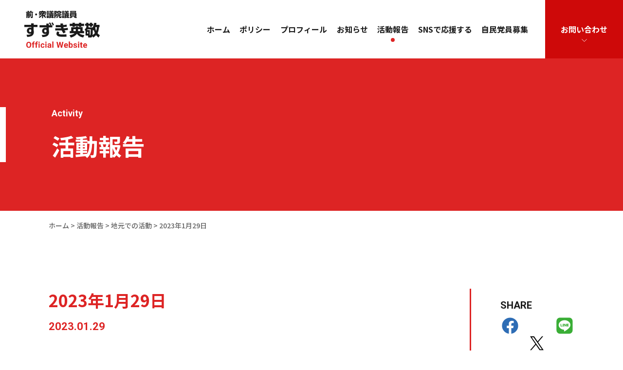

--- FILE ---
content_type: text/html; charset=UTF-8
request_url: https://eikei.jp/activity/2023%E5%B9%B41%E6%9C%8829%E6%97%A5/
body_size: 11671
content:
<!DOCTYPE html>
<!--[if lt IE 7 ]> <html class="ie6"> <![endif]-->
<!--[if IE 7 ]> <html class="ie7"> <![endif]-->
<!--[if IE 8 ]> <html class="ie8"> <![endif]-->
<!--[if IE 9 ]> <html class="ie9"> <![endif]-->
<!--[if (gt IE 9)|!(IE)]><!--> <html lang="ja"> <!--<![endif]-->
<head>
<!-- Google Tag Manager -->
<script>(function(w,d,s,l,i){w[l]=w[l]||[];w[l].push({'gtm.start':
new Date().getTime(),event:'gtm.js'});var f=d.getElementsByTagName(s)[0],
j=d.createElement(s),dl=l!='dataLayer'?'&l='+l:'';j.async=true;j.src=
'https://www.googletagmanager.com/gtm.js?id='+i+dl;f.parentNode.insertBefore(j,f);
})(window,document,'script','dataLayer','GTM-T4PL5VC');</script>
<!-- End Google Tag Manager -->
<meta charset="utf-8">
<meta http-equiv="X-UA-Compatible" content="IE=edge">
<meta name="viewport" content="width=device-width, initial-scale=1">

<link href="https://eikei.jp/cms/wp-content/themes/eikei/css/bootstrap.css" rel="stylesheet">
<link href="https://eikei.jp/cms/wp-content/themes/eikei/css/common.css" rel="stylesheet">
<link href="https://eikei.jp/cms/wp-content/themes/eikei/css/flexslider.css" rel="stylesheet">
<link href="https://eikei.jp/cms/wp-content/themes/eikei/css/scroll-hint.css" rel="stylesheet">
<link href="https://eikei.jp/cms/wp-content/themes/eikei/css/spmenu.css" rel="stylesheet">
<link href="https://eikei.jp/cms/wp-content/themes/eikei/css/slick.css" rel="stylesheet">
<link href="https://eikei.jp/cms/wp-content/themes/eikei/css/slick-theme.css" rel="stylesheet">
<link href="https://eikei.jp/cms/wp-content/themes/eikei/css/style.css" rel="stylesheet">
<link href="https://eikei.jp/cms/wp-content/themes/eikei/css/style2.css?2507" rel="stylesheet">
<link href="https://eikei.jp/cms/wp-content/themes/eikei/css/20241007.css" rel="stylesheet">
<link rel="preconnect" href="https://fonts.googleapis.com">
<link rel="preconnect" href="https://fonts.gstatic.com" crossorigin>
<link href="https://fonts.googleapis.com/css2?family=Noto+Sans+JP:wght@500;700;900&family=Roboto:wght@700;900&display=swap" rel="stylesheet">

<!-- HTML5 shim and Respond.js for IE8 support of HTML5 elements and media queries -->
<!-- WARNING: Respond.js doesn't work if you view the page via file:// -->
<!--[if lt IE 9]>
<script src="https://oss.maxcdn.com/html5shiv/3.7.2/html5shiv.min.js"></script>
<script src="https://oss.maxcdn.com/respond/1.4.2/respond.min.js"></script>
<![endif]-->


<meta name='robots' content='index, follow, max-image-preview:large, max-snippet:-1, max-video-preview:-1' />

	<!-- This site is optimized with the Yoast SEO plugin v26.8 - https://yoast.com/product/yoast-seo-wordpress/ -->
	<title>2023年1月29日 - すずき英敬 公式サイト｜前衆議院議員・前三重県知事　自由民主党三重県第四選挙区支部長</title>
	<link rel="canonical" href="https://eikei.jp/activity/2023年1月29日/" />
	<meta property="og:locale" content="ja_JP" />
	<meta property="og:type" content="article" />
	<meta property="og:title" content="2023年1月29日 - すずき英敬 公式サイト｜前衆議院議員・前三重県知事　自由民主党三重県第四選挙区支部長" />
	<meta property="og:description" content="29日、鳥羽市内での活動。夜は東京に向かい、大学生達が主催する「Z世代カフェ　若者が今、思うこと」にコメンテーター等でご活躍の若新雄純さんらと登壇。 鳥羽市内では、先日の大雪が溶けずに各所に残っていました。多くの方が「人 [&hellip;]" />
	<meta property="og:url" content="https://eikei.jp/activity/2023年1月29日/" />
	<meta property="og:site_name" content="すずき英敬 公式サイト｜前衆議院議員・前三重県知事　自由民主党三重県第四選挙区支部長" />
	<meta property="article:publisher" content="https://www.facebook.com/suzukieikei/" />
	<meta property="article:modified_time" content="2023-01-30T01:35:26+00:00" />
	<meta property="og:image" content="https://eikei.jp/cms/wp-content/uploads/2023/01/2023_0129-2-1.jpg" />
	<meta property="og:image:width" content="1484" />
	<meta property="og:image:height" content="1000" />
	<meta property="og:image:type" content="image/jpeg" />
	<meta name="twitter:card" content="summary_large_image" />
	<meta name="twitter:site" content="@eikeisuzuki" />
	<meta name="twitter:label1" content="推定読み取り時間" />
	<meta name="twitter:data1" content="6分" />
	<script type="application/ld+json" class="yoast-schema-graph">{"@context":"https://schema.org","@graph":[{"@type":"WebPage","@id":"https://eikei.jp/activity/2023%e5%b9%b41%e6%9c%8829%e6%97%a5/","url":"https://eikei.jp/activity/2023%e5%b9%b41%e6%9c%8829%e6%97%a5/","name":"2023年1月29日 - すずき英敬 公式サイト｜前衆議院議員・前三重県知事　自由民主党三重県第四選挙区支部長","isPartOf":{"@id":"https://eikei.jp/#website"},"primaryImageOfPage":{"@id":"https://eikei.jp/activity/2023%e5%b9%b41%e6%9c%8829%e6%97%a5/#primaryimage"},"image":{"@id":"https://eikei.jp/activity/2023%e5%b9%b41%e6%9c%8829%e6%97%a5/#primaryimage"},"thumbnailUrl":"https://eikei.jp/cms/wp-content/uploads/2023/01/2023_0129-2-1.jpg","datePublished":"2023-01-29T01:18:13+00:00","dateModified":"2023-01-30T01:35:26+00:00","breadcrumb":{"@id":"https://eikei.jp/activity/2023%e5%b9%b41%e6%9c%8829%e6%97%a5/#breadcrumb"},"inLanguage":"ja","potentialAction":[{"@type":"ReadAction","target":["https://eikei.jp/activity/2023%e5%b9%b41%e6%9c%8829%e6%97%a5/"]}]},{"@type":"ImageObject","inLanguage":"ja","@id":"https://eikei.jp/activity/2023%e5%b9%b41%e6%9c%8829%e6%97%a5/#primaryimage","url":"https://eikei.jp/cms/wp-content/uploads/2023/01/2023_0129-2-1.jpg","contentUrl":"https://eikei.jp/cms/wp-content/uploads/2023/01/2023_0129-2-1.jpg","width":1484,"height":1000},{"@type":"BreadcrumbList","@id":"https://eikei.jp/activity/2023%e5%b9%b41%e6%9c%8829%e6%97%a5/#breadcrumb","itemListElement":[{"@type":"ListItem","position":1,"name":"ホーム","item":"https://eikei.jp/"},{"@type":"ListItem","position":2,"name":"活動報告","item":"https://eikei.jp/activity/"},{"@type":"ListItem","position":3,"name":"2023年1月29日"}]},{"@type":"WebSite","@id":"https://eikei.jp/#website","url":"https://eikei.jp/","name":"すずき英敬 公式サイト｜前衆議院議員・前三重県知事　自由民主党三重県第四選挙区支部長","description":"","potentialAction":[{"@type":"SearchAction","target":{"@type":"EntryPoint","urlTemplate":"https://eikei.jp/?s={search_term_string}"},"query-input":{"@type":"PropertyValueSpecification","valueRequired":true,"valueName":"search_term_string"}}],"inLanguage":"ja"}]}</script>
	<!-- / Yoast SEO plugin. -->


<link rel='dns-prefetch' href='//ajax.googleapis.com' />
<link rel="alternate" title="oEmbed (JSON)" type="application/json+oembed" href="https://eikei.jp/wp-json/oembed/1.0/embed?url=https%3A%2F%2Feikei.jp%2Factivity%2F2023%25e5%25b9%25b41%25e6%259c%258829%25e6%2597%25a5%2F" />
<link rel="alternate" title="oEmbed (XML)" type="text/xml+oembed" href="https://eikei.jp/wp-json/oembed/1.0/embed?url=https%3A%2F%2Feikei.jp%2Factivity%2F2023%25e5%25b9%25b41%25e6%259c%258829%25e6%2597%25a5%2F&#038;format=xml" />
<style id='wp-img-auto-sizes-contain-inline-css' type='text/css'>
img:is([sizes=auto i],[sizes^="auto," i]){contain-intrinsic-size:3000px 1500px}
/*# sourceURL=wp-img-auto-sizes-contain-inline-css */
</style>
<style id='wp-emoji-styles-inline-css' type='text/css'>

	img.wp-smiley, img.emoji {
		display: inline !important;
		border: none !important;
		box-shadow: none !important;
		height: 1em !important;
		width: 1em !important;
		margin: 0 0.07em !important;
		vertical-align: -0.1em !important;
		background: none !important;
		padding: 0 !important;
	}
/*# sourceURL=wp-emoji-styles-inline-css */
</style>
<style id='wp-block-library-inline-css' type='text/css'>
:root{--wp-block-synced-color:#7a00df;--wp-block-synced-color--rgb:122,0,223;--wp-bound-block-color:var(--wp-block-synced-color);--wp-editor-canvas-background:#ddd;--wp-admin-theme-color:#007cba;--wp-admin-theme-color--rgb:0,124,186;--wp-admin-theme-color-darker-10:#006ba1;--wp-admin-theme-color-darker-10--rgb:0,107,160.5;--wp-admin-theme-color-darker-20:#005a87;--wp-admin-theme-color-darker-20--rgb:0,90,135;--wp-admin-border-width-focus:2px}@media (min-resolution:192dpi){:root{--wp-admin-border-width-focus:1.5px}}.wp-element-button{cursor:pointer}:root .has-very-light-gray-background-color{background-color:#eee}:root .has-very-dark-gray-background-color{background-color:#313131}:root .has-very-light-gray-color{color:#eee}:root .has-very-dark-gray-color{color:#313131}:root .has-vivid-green-cyan-to-vivid-cyan-blue-gradient-background{background:linear-gradient(135deg,#00d084,#0693e3)}:root .has-purple-crush-gradient-background{background:linear-gradient(135deg,#34e2e4,#4721fb 50%,#ab1dfe)}:root .has-hazy-dawn-gradient-background{background:linear-gradient(135deg,#faaca8,#dad0ec)}:root .has-subdued-olive-gradient-background{background:linear-gradient(135deg,#fafae1,#67a671)}:root .has-atomic-cream-gradient-background{background:linear-gradient(135deg,#fdd79a,#004a59)}:root .has-nightshade-gradient-background{background:linear-gradient(135deg,#330968,#31cdcf)}:root .has-midnight-gradient-background{background:linear-gradient(135deg,#020381,#2874fc)}:root{--wp--preset--font-size--normal:16px;--wp--preset--font-size--huge:42px}.has-regular-font-size{font-size:1em}.has-larger-font-size{font-size:2.625em}.has-normal-font-size{font-size:var(--wp--preset--font-size--normal)}.has-huge-font-size{font-size:var(--wp--preset--font-size--huge)}.has-text-align-center{text-align:center}.has-text-align-left{text-align:left}.has-text-align-right{text-align:right}.has-fit-text{white-space:nowrap!important}#end-resizable-editor-section{display:none}.aligncenter{clear:both}.items-justified-left{justify-content:flex-start}.items-justified-center{justify-content:center}.items-justified-right{justify-content:flex-end}.items-justified-space-between{justify-content:space-between}.screen-reader-text{border:0;clip-path:inset(50%);height:1px;margin:-1px;overflow:hidden;padding:0;position:absolute;width:1px;word-wrap:normal!important}.screen-reader-text:focus{background-color:#ddd;clip-path:none;color:#444;display:block;font-size:1em;height:auto;left:5px;line-height:normal;padding:15px 23px 14px;text-decoration:none;top:5px;width:auto;z-index:100000}html :where(.has-border-color){border-style:solid}html :where([style*=border-top-color]){border-top-style:solid}html :where([style*=border-right-color]){border-right-style:solid}html :where([style*=border-bottom-color]){border-bottom-style:solid}html :where([style*=border-left-color]){border-left-style:solid}html :where([style*=border-width]){border-style:solid}html :where([style*=border-top-width]){border-top-style:solid}html :where([style*=border-right-width]){border-right-style:solid}html :where([style*=border-bottom-width]){border-bottom-style:solid}html :where([style*=border-left-width]){border-left-style:solid}html :where(img[class*=wp-image-]){height:auto;max-width:100%}:where(figure){margin:0 0 1em}html :where(.is-position-sticky){--wp-admin--admin-bar--position-offset:var(--wp-admin--admin-bar--height,0px)}@media screen and (max-width:600px){html :where(.is-position-sticky){--wp-admin--admin-bar--position-offset:0px}}
/*wp_block_styles_on_demand_placeholder:697cf9c98a026*/
/*# sourceURL=wp-block-library-inline-css */
</style>
<style id='classic-theme-styles-inline-css' type='text/css'>
/*! This file is auto-generated */
.wp-block-button__link{color:#fff;background-color:#32373c;border-radius:9999px;box-shadow:none;text-decoration:none;padding:calc(.667em + 2px) calc(1.333em + 2px);font-size:1.125em}.wp-block-file__button{background:#32373c;color:#fff;text-decoration:none}
/*# sourceURL=/wp-includes/css/classic-themes.min.css */
</style>
<link rel='stylesheet' id='wp-block-paragraph-css' href='https://eikei.jp/cms/wp-includes/blocks/paragraph/style.min.css?ver=6.9' type='text/css' media='all' />
<script type="text/javascript" src="https://ajax.googleapis.com/ajax/libs/jquery/3.3.1/jquery.min.js?ver=3.3.1" id="jquery-js"></script>
<link rel="https://api.w.org/" href="https://eikei.jp/wp-json/" /><link rel="alternate" title="JSON" type="application/json" href="https://eikei.jp/wp-json/wp/v2/activity/5006" /><link rel="EditURI" type="application/rsd+xml" title="RSD" href="https://eikei.jp/cms/xmlrpc.php?rsd" />
<meta name="generator" content="WordPress 6.9" />
<link rel='shortlink' href='https://eikei.jp/?p=5006' />
<link rel="icon" href="https://eikei.jp/cms/wp-content/uploads/2021/09/cropped-favicon-32x32.jpg" sizes="32x32" />
<link rel="icon" href="https://eikei.jp/cms/wp-content/uploads/2021/09/cropped-favicon-192x192.jpg" sizes="192x192" />
<link rel="apple-touch-icon" href="https://eikei.jp/cms/wp-content/uploads/2021/09/cropped-favicon-180x180.jpg" />
<meta name="msapplication-TileImage" content="https://eikei.jp/cms/wp-content/uploads/2021/09/cropped-favicon-270x270.jpg" />
</head>
<body class="wp-singular activity-template-default single single-activity postid-5006 wp-theme-eikei drawer drawer--right">
<!-- Google Tag Manager (noscript) -->
<noscript><iframe src="https://www.googletagmanager.com/ns.html?id=GTM-T4PL5VC"
height="0" width="0" style="display:none;visibility:hidden"></iframe></noscript>
<!-- End Google Tag Manager (noscript) -->
	<header class="header">
		<div class="header_inner">
			<div class="header_logo">
				<a href="https://eikei.jp/"><img src="https://eikei.jp/cms/wp-content/themes/eikei/img/logo_zen.svg" alt="前・衆議院議員 すずき英敬 Official Website"></a>
			</div>
			<nav class="nav-wrap">
				<ul class="nav">
					<li class="nav-wrap_home"><a href="https://eikei.jp/">ホーム</a></li>
					<li class="nav-wrap_policy"><a href="https://eikei.jp/policy/">ポリシー</a></li>
					<li class="nav-wrap_profile"><a href="https://eikei.jp/profile/">プロフィール</a></li>
					<li class="nav-wrap_news"><a href="https://eikei.jp/news/">お知らせ</a></li>
					<!-- <li><a href="https://eikei.jp/column/">後援会通信</a></li> -->
					<li class="nav_child nav-wrap_activity"><a href="https://eikei.jp/activity/">活動報告</a>
						<ul class="nav_drop">
							<li><a href="https://eikei.jp/activity_cate/activity-weekly/">一週間の活動</a></li>
							<li><a href="https://eikei.jp/activity_cate/activity-tokyo/">東京での活動</a></li>
							<li><a href="https://eikei.jp/activity_cate/activity-mie/">地元での活動</a></li>
							<li><a href="https://eikei.jp/activity_cate/topics/">Topics</a></li>
							<li><a href="https://eikei.jp/activity_cate/ak-news/">AK通信</a></li>
						</ul>

					</li>
					<li class="nav-wrap_sns"><a href="https://eikei.jp/sns-support/">SNSで応援する</a></li>
					<li class="nav-wrap_member"><a href="https://eikei.jp/member/">自民党員募集</a></li>
					<!-- <li><a href="https://www.facebook.com/suzukieikei/" target="_blank"><img src="https://eikei.jp/cms/wp-content/themes/eikei/img/icon_fb.svg" alt="facebook"></a></li>
					<li><a href="https://twitter.com/eikeisuzuki" target="_blank"><img src="https://eikei.jp/cms/wp-content/themes/eikei/img/icon_tw.svg" alt="twitter"></a></li> -->
				</ul>
				<ul class="nav_sub">
					<li><a href="https://eikei.jp/contact/">お問い合わせ</a></li>
																			</ul>
			</nav>
		</div>

		<div class="drawer_menu">
			<div class="drawer_bg"></div>
			<div class="drawer_box">
				<button type="button" class="drawer_button">
					<span class="drawer_bar drawer_bar1"></span>
					<span class="drawer_bar drawer_bar2"></span>
					<span class="drawer_bar drawer_bar3"></span>
				</button>
			</div>
			<nav class="drawer_nav_wrapper">
				<ul class="drawer_nav">
					<li><a href="https://eikei.jp/">ホーム</a></li>
					<li><a href="https://eikei.jp/policy/">ポリシー</a></li>
					<li><a href="https://eikei.jp/profile/">プロフィール</a></li>
					<li><a href="https://eikei.jp/news/">お知らせ</a></li>
					<!-- <li><a href="https://eikei.jp/column/">後援会通信</a></li> -->
					<li><a href="https://eikei.jp/activity/">活動報告</a>
						<ul class="drawer_nav_subnav">
							<li><a href="https://eikei.jp/activity_cate/activity-weekly/">一週間の活動</a></li>
							<li><a href="https://eikei.jp/activity_cate/activity-tokyo/">東京での活動</a></li>
							<li><a href="https://eikei.jp/activity_cate/activity-mie/">地元での活動</a></li>
							<li><a href="https://eikei.jp/activity_cate/topics/">Topics</a></li>
							<li><a href="https://eikei.jp/activity_cate/ak-news/">AK通信</a></li>
						</ul>
					</li>
					<li><a href="https://eikei.jp/sns-support/">SNSで応援する</a></li>
					<li><a href="https://eikei.jp/member/">自民党員募集</a></li>
					<li><a href="https://eikei.jp/contact/">お問い合わせ</a></li>
				</ul>
								<ul class="sns_nav">
					<li><a href="https://www.facebook.com/suzukieikei/" target="_blank"><img src="https://eikei.jp/cms/wp-content/themes/eikei/img/icon_fb2.svg" alt="facebook"></a></li>
					<li><a href="https://twitter.com/eikeisuzuki" target="_blank"><img src="https://eikei.jp/cms/wp-content/themes/eikei/img/icon_x.svg" alt="X/旧twitter"></a></li>
					<li><a href="https://www.instagram.com/ak_suzuki/" target="_blank"><img src="https://eikei.jp/cms/wp-content/themes/eikei/img/icon_in2.svg" alt="instagram"></a></li>
					<li><a href="https://www.youtube.com/channel/UC-4kiUOhdTv0GMJ87l_ENKQ" target="_blank"><img src="https://eikei.jp/cms/wp-content/themes/eikei/img/icon_yt2.svg" alt="youtube"></a></li>
					<li><a href="https://line.me/R/ti/p/%40hct0150u" target="_blank"><img src="https://eikei.jp/cms/wp-content/themes/eikei/img/icon_line.svg" alt="公式ライン"></a></li>
				</ul>
			</nav>
		</div>
	</header>
	<section class="sub_maintitle single_sub_maintitle">
		<div class="sub_maintitle_inner">
			<div class="inner flex jc-sb fw-w">
				<div class="lower_title">
                    <p>Activity</p>
                    <span>活動報告</span>
				</div>
			</div>
		</div>
	</section>

	<div class="breadcrumbs_area">
		<div class="breadcrumbs" typeof="BreadcrumbList" vocab="https://schema.org/">
			<!-- Breadcrumb NavXT 7.4.1 -->
<span property="itemListElement" typeof="ListItem"><a property="item" typeof="WebPage" title="Go to すずき英敬 公式サイト｜前衆議院議員・前三重県知事　自由民主党三重県第四選挙区支部長." href="https://eikei.jp" class="home" ><span property="name">ホーム</span></a><meta property="position" content="1"></span> &gt; <span property="itemListElement" typeof="ListItem"><a property="item" typeof="WebPage" title="活動報告へ移動する" href="https://eikei.jp/activity/" class="archive post-activity-archive" ><span property="name">活動報告</span></a><meta property="position" content="2"></span> &gt; <span property="itemListElement" typeof="ListItem"><a property="item" typeof="WebPage" title="Go to the 地元での活動 カテゴリー archives." href="https://eikei.jp/activity_cate/activity-mie/" class="taxonomy activity_cate" ><span property="name">地元での活動</span></a><meta property="position" content="3"></span> &gt; <span property="itemListElement" typeof="ListItem"><span property="name" class="post post-activity current-item">2023年1月29日</span><meta property="url" content="https://eikei.jp/activity/2023%e5%b9%b41%e6%9c%8829%e6%97%a5/"><meta property="position" content="4"></span>		</div>
	</div>

    <section class="single_area pd_top100">
        <div class="inner">
            <div class="sigle_block flex jc-sb fw-w">
    		        	            	<div class="single_box">
            		<div class="single_ttl">
            			<h1>2023年1月29日</h1>
            			<p class="single_day">2023.01.29</p>
            		</div>
	            	<div class="sigle_contents">
	                    
<figure class="wp-block-gallery has-nested-images columns-default is-cropped wp-block-gallery-1 is-layout-flex wp-block-gallery-is-layout-flex">
<figure class="wp-block-image size-large"><img fetchpriority="high" decoding="async" width="1024" height="768" data-id="5009" src="https://eikei.jp/cms/wp-content/uploads/2023/01/2023_0129-6-1024x768.jpg" alt="" class="wp-image-5009" srcset="https://eikei.jp/cms/wp-content/uploads/2023/01/2023_0129-6-1024x768.jpg 1024w, https://eikei.jp/cms/wp-content/uploads/2023/01/2023_0129-6-300x225.jpg 300w, https://eikei.jp/cms/wp-content/uploads/2023/01/2023_0129-6-768x576.jpg 768w, https://eikei.jp/cms/wp-content/uploads/2023/01/2023_0129-6.jpg 1479w" sizes="(max-width: 1024px) 100vw, 1024px" /></figure>



<figure class="wp-block-image size-large"><img decoding="async" width="1024" height="768" data-id="5008" src="https://eikei.jp/cms/wp-content/uploads/2023/01/2023_0129-1024x768.jpg" alt="" class="wp-image-5008" srcset="https://eikei.jp/cms/wp-content/uploads/2023/01/2023_0129-1024x768.jpg 1024w, https://eikei.jp/cms/wp-content/uploads/2023/01/2023_0129-300x225.jpg 300w, https://eikei.jp/cms/wp-content/uploads/2023/01/2023_0129-768x576.jpg 768w, https://eikei.jp/cms/wp-content/uploads/2023/01/2023_0129.jpg 1479w" sizes="(max-width: 1024px) 100vw, 1024px" /></figure>



<figure class="wp-block-image size-large"><img decoding="async" width="1024" height="690" data-id="5010" src="https://eikei.jp/cms/wp-content/uploads/2023/01/2023_0129-2-1024x690.jpg" alt="" class="wp-image-5010" srcset="https://eikei.jp/cms/wp-content/uploads/2023/01/2023_0129-2-1024x690.jpg 1024w, https://eikei.jp/cms/wp-content/uploads/2023/01/2023_0129-2-300x202.jpg 300w, https://eikei.jp/cms/wp-content/uploads/2023/01/2023_0129-2-768x518.jpg 768w, https://eikei.jp/cms/wp-content/uploads/2023/01/2023_0129-2.jpg 1484w" sizes="(max-width: 1024px) 100vw, 1024px" /></figure>



<figure class="wp-block-image size-large"><img loading="lazy" decoding="async" width="1024" height="768" data-id="5011" src="https://eikei.jp/cms/wp-content/uploads/2023/01/2023_0129-3-1024x768.jpg" alt="" class="wp-image-5011" srcset="https://eikei.jp/cms/wp-content/uploads/2023/01/2023_0129-3-1024x768.jpg 1024w, https://eikei.jp/cms/wp-content/uploads/2023/01/2023_0129-3-300x225.jpg 300w, https://eikei.jp/cms/wp-content/uploads/2023/01/2023_0129-3-768x576.jpg 768w, https://eikei.jp/cms/wp-content/uploads/2023/01/2023_0129-3.jpg 1479w" sizes="auto, (max-width: 1024px) 100vw, 1024px" /></figure>



<figure class="wp-block-image size-large"><img loading="lazy" decoding="async" width="1024" height="768" data-id="5012" src="https://eikei.jp/cms/wp-content/uploads/2023/01/2023_0129-4-1024x768.jpg" alt="" class="wp-image-5012" srcset="https://eikei.jp/cms/wp-content/uploads/2023/01/2023_0129-4-1024x768.jpg 1024w, https://eikei.jp/cms/wp-content/uploads/2023/01/2023_0129-4-300x225.jpg 300w, https://eikei.jp/cms/wp-content/uploads/2023/01/2023_0129-4-768x576.jpg 768w, https://eikei.jp/cms/wp-content/uploads/2023/01/2023_0129-4.jpg 1479w" sizes="auto, (max-width: 1024px) 100vw, 1024px" /></figure>



<figure class="wp-block-image size-large"><img loading="lazy" decoding="async" width="1024" height="786" data-id="5007" src="https://eikei.jp/cms/wp-content/uploads/2023/01/2023_0129-5-1024x786.jpg" alt="" class="wp-image-5007" srcset="https://eikei.jp/cms/wp-content/uploads/2023/01/2023_0129-5-1024x786.jpg 1024w, https://eikei.jp/cms/wp-content/uploads/2023/01/2023_0129-5-300x230.jpg 300w, https://eikei.jp/cms/wp-content/uploads/2023/01/2023_0129-5-768x589.jpg 768w, https://eikei.jp/cms/wp-content/uploads/2023/01/2023_0129-5.jpg 1269w" sizes="auto, (max-width: 1024px) 100vw, 1024px" /></figure>
</figure>



<p>29日、鳥羽市内での活動。夜は東京に向かい、大学生達が主催する「Z世代カフェ　若者が今、思うこと」にコメンテーター等でご活躍の若新雄純さんらと登壇。</p>



<p>鳥羽市内では、先日の大雪が溶けずに各所に残っていました。多くの方が「人生初めての大雪」とおっしゃっておられ、幸い人身事故等はありませんでしたが、行政による除雪作業や業務継続など課題もあったと聞きました。今後の備えに向けて、しっかりサポートしてまいります。</p>



<p>畔蛸町では、アオサノリ業者の皆様と意見交換。近年アオサの色付きが悪く、量も少なくなっていることへ危機感を強めておられました。黒潮蛇行や高水温や低栄養などの海の環境変化が要因である可能性が高いですが、それに対応するため、品種や漁法改善など調査・検討していかねばなりません。</p>



<p><a></a>また、岩ガキの有名産地でもあることから、岩ガキ生産者の皆様とも意見交換。クロダイによる岩ガキの種を食べられてしまう「食害」が頻発しているとのこと。クロダイの餌が海の中で少なくなっている影響。陸上と同じく、自然の中でイノシシやシカの食べるものが無くなり、街に出てきて、農家に獣害が生じている。海における藻場再生が改めて急務です。</p>



<p>相差町での獣害対策用の防護柵設置作業の現場へ。国の交付金を活用し、イノシシ、シカからの被害を防ぐため、町民あげて設置作業をしていただいていました。</p>



<p>石鏡町では、現役海女の皆様や漁師の皆様と意見交換。アワビ、ヒジキの値段は比較的良かったものの、過去に比べれば量が減少していたり、小さくなっていること、一方で海藻やナマコが減り、サザエの色も変わってきているなど、海の中で活躍する海女の皆様の「肌感覚」をしっかりお伺いしました。</p>



<p>今浦では、区長さんはじめ、堤防整備や孤立を防ぐための避難対策などについてご意見をいただきました。</p>



<p>昼は、観光に携わる若手経営者の皆様と。観光需要がまだ戻ってきていないこと、今後のインバウンドに向けた対策などに加え、２次交通が課題である中、福祉・観光・宅配などを組み合せて地域公共交通の維持と合わせた対策ができないか、などたくさんのヒントをいただきました。</p>



<p>鳥羽河内ダムが今後建設されていく現場の視察。その後、野村県議や鳥羽市議団のみなさんと街頭活動。</p>



<p>夜は、若新さんの鋭い視点、ストレートなご意見のおかげで盛り上がり、失われた30年の要因、労働市場の流動化と雇用の安定、今後の高等教育のあり方、Z世代への期待などをディスカッション。日曜のこの時間に、100名を超えるこの世代の皆さん参加し、高い問題意識で議論に参加していることに敬服する次第。</p>



<figure class="wp-block-gallery has-nested-images columns-default is-cropped wp-block-gallery-2 is-layout-flex wp-block-gallery-is-layout-flex">
<figure class="wp-block-image size-large"><img loading="lazy" decoding="async" width="1024" height="768" data-id="5014" src="https://eikei.jp/cms/wp-content/uploads/2023/01/2023_0129-12-1024x768.jpg" alt="" class="wp-image-5014" srcset="https://eikei.jp/cms/wp-content/uploads/2023/01/2023_0129-12-1024x768.jpg 1024w, https://eikei.jp/cms/wp-content/uploads/2023/01/2023_0129-12-300x225.jpg 300w, https://eikei.jp/cms/wp-content/uploads/2023/01/2023_0129-12-768x576.jpg 768w, https://eikei.jp/cms/wp-content/uploads/2023/01/2023_0129-12.jpg 1479w" sizes="auto, (max-width: 1024px) 100vw, 1024px" /></figure>



<figure class="wp-block-image size-large"><img loading="lazy" decoding="async" width="1024" height="595" data-id="5013" src="https://eikei.jp/cms/wp-content/uploads/2023/01/2023_0129-7-1024x595.jpg" alt="" class="wp-image-5013" srcset="https://eikei.jp/cms/wp-content/uploads/2023/01/2023_0129-7-1024x595.jpg 1024w, https://eikei.jp/cms/wp-content/uploads/2023/01/2023_0129-7-300x174.jpg 300w, https://eikei.jp/cms/wp-content/uploads/2023/01/2023_0129-7-768x446.jpg 768w, https://eikei.jp/cms/wp-content/uploads/2023/01/2023_0129-7.jpg 1358w" sizes="auto, (max-width: 1024px) 100vw, 1024px" /></figure>



<figure class="wp-block-image size-large"><img loading="lazy" decoding="async" width="1024" height="768" data-id="5015" src="https://eikei.jp/cms/wp-content/uploads/2023/01/2023_0129-8-1024x768.jpg" alt="" class="wp-image-5015" srcset="https://eikei.jp/cms/wp-content/uploads/2023/01/2023_0129-8-1024x768.jpg 1024w, https://eikei.jp/cms/wp-content/uploads/2023/01/2023_0129-8-300x225.jpg 300w, https://eikei.jp/cms/wp-content/uploads/2023/01/2023_0129-8-768x576.jpg 768w, https://eikei.jp/cms/wp-content/uploads/2023/01/2023_0129-8.jpg 1479w" sizes="auto, (max-width: 1024px) 100vw, 1024px" /></figure>



<figure class="wp-block-image size-large"><img loading="lazy" decoding="async" width="1024" height="768" data-id="5016" src="https://eikei.jp/cms/wp-content/uploads/2023/01/2023_0129-9-1024x768.jpg" alt="" class="wp-image-5016" srcset="https://eikei.jp/cms/wp-content/uploads/2023/01/2023_0129-9-1024x768.jpg 1024w, https://eikei.jp/cms/wp-content/uploads/2023/01/2023_0129-9-300x225.jpg 300w, https://eikei.jp/cms/wp-content/uploads/2023/01/2023_0129-9-768x576.jpg 768w, https://eikei.jp/cms/wp-content/uploads/2023/01/2023_0129-9.jpg 1479w" sizes="auto, (max-width: 1024px) 100vw, 1024px" /></figure>



<figure class="wp-block-image size-large"><img loading="lazy" decoding="async" width="1024" height="768" data-id="5017" src="https://eikei.jp/cms/wp-content/uploads/2023/01/2023_0129-10-1024x768.jpg" alt="" class="wp-image-5017" srcset="https://eikei.jp/cms/wp-content/uploads/2023/01/2023_0129-10-1024x768.jpg 1024w, https://eikei.jp/cms/wp-content/uploads/2023/01/2023_0129-10-300x225.jpg 300w, https://eikei.jp/cms/wp-content/uploads/2023/01/2023_0129-10-768x576.jpg 768w, https://eikei.jp/cms/wp-content/uploads/2023/01/2023_0129-10.jpg 1479w" sizes="auto, (max-width: 1024px) 100vw, 1024px" /></figure>



<figure class="wp-block-image size-large"><img loading="lazy" decoding="async" width="1024" height="768" data-id="5018" src="https://eikei.jp/cms/wp-content/uploads/2023/01/2023_0129-11-1024x768.jpg" alt="" class="wp-image-5018" srcset="https://eikei.jp/cms/wp-content/uploads/2023/01/2023_0129-11-1024x768.jpg 1024w, https://eikei.jp/cms/wp-content/uploads/2023/01/2023_0129-11-300x225.jpg 300w, https://eikei.jp/cms/wp-content/uploads/2023/01/2023_0129-11-768x576.jpg 768w, https://eikei.jp/cms/wp-content/uploads/2023/01/2023_0129-11.jpg 1479w" sizes="auto, (max-width: 1024px) 100vw, 1024px" /></figure>
</figure>
	                </div>
            	</div>
            	<div class="sns_share">
	                <ul class="single_shere flex jc-sb fw-w">
	                    	                    <li>SHARE</li>
	                    <li><a href="http://www.facebook.com/share.php?u=https://eikei.jp/activity/2023%e5%b9%b41%e6%9c%8829%e6%97%a5/" title="Facebookでシェアする" target="_blank"><img src="https://eikei.jp/cms/wp-content/themes/eikei/img/icon_fb2.svg" alt="facebook"></a></li>
	                    <li><a href="https://social-plugins.line.me/lineit/share?url=https://eikei.jp/activity/2023%e5%b9%b41%e6%9c%8829%e6%97%a5/" target="_blank"><img src="https://eikei.jp/cms/wp-content/themes/eikei/img/icon_line.svg" alt="LINE"></a></li>
	                    <li><a href="//twitter.com/share?text=2023年1月29日&url=https://eikei.jp/activity/2023%e5%b9%b41%e6%9c%8829%e6%97%a5/" title="X/旧Twitterでシェア" target="_blank"><img src="https://eikei.jp/cms/wp-content/themes/eikei/img/icon_x.svg" alt="X/旧Twitter"></a></li>
	                </ul>
            	</div>
				                    </div>

			<div class="prevnext">
			    <ul class="flex jc-sb fw-w">
			        <!-- PREV -->
			        <li>
			            <a href="https://eikei.jp/activity/2023%e5%b9%b41%e6%9c%8828%e6%97%a5/">PREV</a>			        </li>
			        <!-- 記事一覧へ戻る -->
			        <li class="singlemore_btn">
			            <a href="https://eikei.jp/activity_cate/activity-mie/">地元での活動一覧へ戻る</a>			        </li>
			        <!-- NEXT -->
			        <li>
			            <a href="https://eikei.jp/activity/2023%e5%b9%b41%e6%9c%8830%e6%97%a5/">NEXT</a>			        </li>
			    </ul>
			</div>


		<section class="sns_area">
		<ul class="sns_block">
			<li><a href="https://www.facebook.com/suzukieikei/" target="_blank">
				<div class="round">
					<img src="https://eikei.jp/cms/wp-content/themes/eikei/img/icon_fb2.svg" alt="facebook">
				</div>
				<p>Facebook</p>
			</a></li>
			<li><a href="https://twitter.com/eikeisuzuki" target="_blank">
				<div class="round">
					<img src="https://eikei.jp/cms/wp-content/themes/eikei/img/icon_x.svg" alt="X/旧Twitter">
				</div>
				<p>X/旧Twitter</p>
			</a></li>
			<li><a href="https://www.instagram.com/ak_suzuki/" target="_blank">
				<div class="round">
					<img src="https://eikei.jp/cms/wp-content/themes/eikei/img/icon_in2.svg" alt="instagram">
				</div>
				<p>Instagram</p>
			</a></li>
			<li><a href="https://www.youtube.com/channel/UC-4kiUOhdTv0GMJ87l_ENKQ" target="_blank">
				<div class="round">
					<img src="https://eikei.jp/cms/wp-content/themes/eikei/img/icon_yt2.svg" alt="youtube">
				</div>
				<p>YouTube</p>
			</a></li>
			<li><a href="https://line.me/R/ti/p/%40hct0150u" target="_blank">
				<div class="round">
					<img src="https://eikei.jp/cms/wp-content/themes/eikei/img/icon_line.svg" alt="LINE">
				</div>
				<p>公式LINE</p>
			</a></li>
		</ul>
	</section>
	
    <div id="page-top"><a id="move-page-top">↑</a></div>

    <footer class="footer">
        <div class="footer_add">
            <div class="inner flex jc-sb fw-w">
                <div class="add">
                    <h2>すずき英敬後援会事務所</h2>
                    <p>〒516-0007<br>
                        三重県伊勢市小木町677-1<br>
                        <!-- 開所時間：9:00～17:00<br> -->
                        電話番号：<span>0596-31-0001</span><br>
                        FAX番号：<span>0596-31-0002</span><br>
                        Mail：information＠eikei.jp<br>
                        <span class="small">※メール送信の際は@を半角へご変更ください</span></p>
                </div>
                <div class="add">
                    <h2>東京事務所</h2>
                    <p>〒100-8981<br>
                        東京都千代田区永田町2-2-1<br>
                        衆議院第一会館614号室<br>
                        電話番号：<span>03-3581-5111</span> (会館代表)</p>
                </div>
            </div>
<!--             <div class="inner">
                <ul class="link_banner flex jc-sb fw-w">
                    <li><a href="http://seiwaken.jp/" target="_blank"><img src="https://eikei.jp/cms/wp-content/themes/eikei/img/seiwaken.jpg" alt="清和政策研究会"></a></li>
                </ul>
            </div> -->
        </div>
        <div class="footer_copy">
            <div class="inner flex jc-sb fw-w">
                <div class="contact">
                    <a href="https://eikei.jp/contact/">お問い合わせ</a>
                </div>
                <p class="copy">Copyright © 2021 <a href="https://eikei.jp/">Eikei Suzuki</a>. All Rights Reserved.</p>
            </div>
        </div>
    </footer>

<script type="text/javascript" src="https://yubinbango.github.io/yubinbango/yubinbango.js"></script>
<script type="text/javascript" src="https://eikei.jp/cms/wp-content/themes/eikei/js/bootstrap.js"></script>
<script type="text/javascript" src="https://eikei.jp/cms/wp-content/themes/eikei/js/common.js"></script>
<script type="text/javascript" src="https://eikei.jp/cms/wp-content/themes/eikei/js/drawer.min.js"></script>
<script type="text/javascript" src="https://eikei.jp/cms/wp-content/themes/eikei/js/jquery.flexslider.js"></script>
<script type="text/javascript" src="https://eikei.jp/cms/wp-content/themes/eikei/js/ofi.min.js"></script>
<script type="text/javascript" src="https://eikei.jp/cms/wp-content/themes/eikei/js/scroll-hint.js"></script>
<script type="text/javascript" src="https://eikei.jp/cms/wp-content/themes/eikei/js/slick.min.js"></script>
<script type="text/javascript" src="https://eikei.jp/cms/wp-content/themes/eikei/js/to-top.js"></script>
<script> objectFitImages(); </script>
<script type="speculationrules">
{"prefetch":[{"source":"document","where":{"and":[{"href_matches":"/*"},{"not":{"href_matches":["/cms/wp-*.php","/cms/wp-admin/*","/cms/wp-content/uploads/*","/cms/wp-content/*","/cms/wp-content/plugins/*","/cms/wp-content/themes/eikei/*","/*\\?(.+)"]}},{"not":{"selector_matches":"a[rel~=\"nofollow\"]"}},{"not":{"selector_matches":".no-prefetch, .no-prefetch a"}}]},"eagerness":"conservative"}]}
</script>
<script id="wp-emoji-settings" type="application/json">
{"baseUrl":"https://s.w.org/images/core/emoji/17.0.2/72x72/","ext":".png","svgUrl":"https://s.w.org/images/core/emoji/17.0.2/svg/","svgExt":".svg","source":{"concatemoji":"https://eikei.jp/cms/wp-includes/js/wp-emoji-release.min.js?ver=6.9"}}
</script>
<script type="module">
/* <![CDATA[ */
/*! This file is auto-generated */
const a=JSON.parse(document.getElementById("wp-emoji-settings").textContent),o=(window._wpemojiSettings=a,"wpEmojiSettingsSupports"),s=["flag","emoji"];function i(e){try{var t={supportTests:e,timestamp:(new Date).valueOf()};sessionStorage.setItem(o,JSON.stringify(t))}catch(e){}}function c(e,t,n){e.clearRect(0,0,e.canvas.width,e.canvas.height),e.fillText(t,0,0);t=new Uint32Array(e.getImageData(0,0,e.canvas.width,e.canvas.height).data);e.clearRect(0,0,e.canvas.width,e.canvas.height),e.fillText(n,0,0);const a=new Uint32Array(e.getImageData(0,0,e.canvas.width,e.canvas.height).data);return t.every((e,t)=>e===a[t])}function p(e,t){e.clearRect(0,0,e.canvas.width,e.canvas.height),e.fillText(t,0,0);var n=e.getImageData(16,16,1,1);for(let e=0;e<n.data.length;e++)if(0!==n.data[e])return!1;return!0}function u(e,t,n,a){switch(t){case"flag":return n(e,"\ud83c\udff3\ufe0f\u200d\u26a7\ufe0f","\ud83c\udff3\ufe0f\u200b\u26a7\ufe0f")?!1:!n(e,"\ud83c\udde8\ud83c\uddf6","\ud83c\udde8\u200b\ud83c\uddf6")&&!n(e,"\ud83c\udff4\udb40\udc67\udb40\udc62\udb40\udc65\udb40\udc6e\udb40\udc67\udb40\udc7f","\ud83c\udff4\u200b\udb40\udc67\u200b\udb40\udc62\u200b\udb40\udc65\u200b\udb40\udc6e\u200b\udb40\udc67\u200b\udb40\udc7f");case"emoji":return!a(e,"\ud83e\u1fac8")}return!1}function f(e,t,n,a){let r;const o=(r="undefined"!=typeof WorkerGlobalScope&&self instanceof WorkerGlobalScope?new OffscreenCanvas(300,150):document.createElement("canvas")).getContext("2d",{willReadFrequently:!0}),s=(o.textBaseline="top",o.font="600 32px Arial",{});return e.forEach(e=>{s[e]=t(o,e,n,a)}),s}function r(e){var t=document.createElement("script");t.src=e,t.defer=!0,document.head.appendChild(t)}a.supports={everything:!0,everythingExceptFlag:!0},new Promise(t=>{let n=function(){try{var e=JSON.parse(sessionStorage.getItem(o));if("object"==typeof e&&"number"==typeof e.timestamp&&(new Date).valueOf()<e.timestamp+604800&&"object"==typeof e.supportTests)return e.supportTests}catch(e){}return null}();if(!n){if("undefined"!=typeof Worker&&"undefined"!=typeof OffscreenCanvas&&"undefined"!=typeof URL&&URL.createObjectURL&&"undefined"!=typeof Blob)try{var e="postMessage("+f.toString()+"("+[JSON.stringify(s),u.toString(),c.toString(),p.toString()].join(",")+"));",a=new Blob([e],{type:"text/javascript"});const r=new Worker(URL.createObjectURL(a),{name:"wpTestEmojiSupports"});return void(r.onmessage=e=>{i(n=e.data),r.terminate(),t(n)})}catch(e){}i(n=f(s,u,c,p))}t(n)}).then(e=>{for(const n in e)a.supports[n]=e[n],a.supports.everything=a.supports.everything&&a.supports[n],"flag"!==n&&(a.supports.everythingExceptFlag=a.supports.everythingExceptFlag&&a.supports[n]);var t;a.supports.everythingExceptFlag=a.supports.everythingExceptFlag&&!a.supports.flag,a.supports.everything||((t=a.source||{}).concatemoji?r(t.concatemoji):t.wpemoji&&t.twemoji&&(r(t.twemoji),r(t.wpemoji)))});
//# sourceURL=https://eikei.jp/cms/wp-includes/js/wp-emoji-loader.min.js
/* ]]> */
</script>
</body>
</html>

--- FILE ---
content_type: text/css
request_url: https://eikei.jp/cms/wp-content/themes/eikei/css/spmenu.css
body_size: 1276
content:
.drawer_button * {
    margin: 0;
    padding: 0;
    outline: none;
    border: none;
    font: inherit;
    font-family: inherit;
    font-size: 100%;
    font-style: inherit;
    font-weight: inherit;
    -webkit-appearance: none;
    -moz-appearance: none;
    appearance: none;
    text-align: left;
    text-decoration: none;
    list-style: none;
}

.drawer_button {
    display: none;
    padding: 0;
    width: 42px;
    height: 26px;
    position: relative;
    background: none;
    border: none;
    text-align: center;
    letter-spacing: 0.1em;
    cursor: pointer;
    outline: none;
}

.drawer_button .drawer_bar {
    display: block;
    width: 37px;
    height: 4px;
    transition: all 0.2s;
    transform-origin: 0% 0%;
    transform: translateY(-50%);
    position: absolute;
    left: 0;
}

.drawer_button .drawer_bar1 {
    top: 0;
}

.drawer_button .drawer_bar2 {
    top: 50%;
}

.drawer_button .drawer_bar3 {
    top: 100%;
}

.drawer_button.active .drawer_bar {
    width: 36.77px;
    left: 8px;
}

.drawer_button.active .drawer_bar1 {
    transform: rotate(0.7853981634rad) translateY(-50%);
    top: 0px;
}

.drawer_button.active .drawer_bar2 {
    opacity: 0;
}

.drawer_button.active .drawer_bar3 {
    transform: rotate(-0.7853981634rad) translateY(-50%);
    top: calc(100% - 0px);
}

.drawer_button.active .drawer_menu_text {
    display: none;
}

.drawer_button.active .drawer_close {
    display: block;
}

.drawer_text {
    width: 100%;
    position: absolute;
    bottom: -20px;
    left: 0;
    text-align: center;
    font-size: 10px;
}

.drawer_close {
    letter-spacing: 0.08em;
    display: none;
}

/*+++ Default Button Color +++*/
.drawer_box {
    display: none;
	position: absolute;
	top: 0;
	right: 0;
	width: 120px;
	height: 120px;
	background-color: #dd2424;
}
.drawer_button {
    color: #333333;
}
.drawer_button .drawer_bar {
    background-color: #fff;
}

/* === Hambuerger Button's Style End === */
.drawer_menu .drawer_button {
    /*+++ Hamburger Button Position +++*/
    position: fixed;
    top: 44px;
    right: 34px;
    z-index: 9999;
}
.drawer_menu a {
    color: #fff;
    text-decoration: none;
}
.drawer_menu .drawer_bg {
    width: 100%;
    height: 100%;
    position: fixed;
    z-index: 9997;
    background-color: rgba(51, 51, 51, 0.5);
    display: none;
    top: 0;
    left: 0;
}
.drawer_menu .drawer_nav_wrapper {
    width: 312px;
    height: 100%;
    transition: all 0.2s;
    transform: translate(312px);
    position: fixed;
    top: 0;
    right: 0;
    z-index: 9998;
    background-color: #dd2424;
    overflow-y: auto;
    padding-bottom: 100px;
}
.drawer_menu .drawer_nav_wrapper.open {
    transform: translate(0);
}
.drawer_menu.left .drawer_nav_wrapper {
    transform: translate(-312px);
    right: auto;
    left: 0;
}
.drawer_menu.left .drawer_nav_wrapper.open {
    transform: translate(0);
}

/*+++ Default Navigation CSS +++*/
.drawer_menu .drawer_nav {
    padding: 80px 0 0;
}
.drawer_menu .drawer_nav li a{
	display: block;
	padding: 10px 0;
	font-size: 1.8rem;
	font-weight: 700;
	border-bottom: 1px solid #fff;
}
.drawer_menu .drawer_nav li a{
    padding-left: 25px;
}
.drawer_nav_subnav{
    padding-left: 35px;
    padding-top: 10px;
    padding-bottom: 10px;
    border-bottom: 1px solid #fff;
}
.drawer_nav_subnav li a{
    padding: 0 0 10px!important;
    font-size: 1.6rem!important;
    border-bottom: none!important;
    font-weight: normal!important;
}
.drawer_menu .info_nav {
	display: flex;
	border-bottom: 1px solid #fff;
}
.drawer_menu .info_nav li{
	/* width: 50%; */
	width: 100%;
}
.drawer_menu .info_nav li:first-child{
	border-right: 1px solid #fff;
}
.drawer_menu .info_nav li a{
	display: block;
	padding: 30px 0 40px;
	font-size: 1.8rem;
	font-weight: 700;
	text-align: center;
	background-image: url(../img/arrow.svg);
	background-repeat: no-repeat;
	background-size: 11px;
	background-position: center 70%;
}

.drawer_menu .sns_nav {
	display: flex;
	border-bottom: 1px solid #fff;
}
.drawer_menu .sns_nav li{
	padding: 10px;
	width: 33.333333%;
	border-right: 1px solid #fff;
}
.drawer_menu .sns_nav li:last-child{
	border-right: none;
}
.drawer_menu .sns_nav li a{
	display: block;
	padding: 10px;
	background-color: #fff;
	border-radius: 50%;
}
/* .drawer_menu .sns_nav li:nth-child(2) a{
	padding: 14px 10px;
} */

@media (max-width: 1233px){
	.drawer_button {
		display: block;
	}
	.drawer_box {
		display: block;
	}
}
@media (max-width: 500px){
	.drawer_box {
		width: 80px;
		height: 80px;
	}
	.drawer_menu .drawer_button {
		top: 25px;
		right: 15px;
	}
}

--- FILE ---
content_type: text/css
request_url: https://eikei.jp/cms/wp-content/themes/eikei/css/style2.css?2507
body_size: 5844
content:
/*
Theme Name: eikei
Author: tokka
Author URI: https://tokka.co.jp/
Version: 1.0
*/
@charset "UTF-8";
/* CSS Document */
/* ------------------------------------- /
/   low_news_area
/* ------------------------------------- */
.post_block .post_box a .img{
    position: relative;
    overflow: hidden;
    padding-top: 60%; /* 比率 */
}
.post_block .post_box a .img img{
    position: absolute;
    top: 50%;
    left: 50%;
    transform: translate(-50%, -50%);
    width: 100%;
    height: 100%;
    object-fit: cover;
    font-family: 'object-fit: cover;';
}
.low_news_area .news_block {
    margin:0 auto;
    width: calc(100% - 200px);
}
@media only screen and (max-width: 768px) {
.low_news_area .news_block {
    width: 100%;
}
}
/* ------------------------------------- /
/   low_action_area
/* ------------------------------------- */
.low_action_area .post_box{
    margin-bottom: 50px;
}
.low_action_area .post_block:after{
    content: "";
    width: calc(33.333333% - 30px);
}
@media only screen and (max-width: 768px) {
.low_action_area .post_box{
    margin-bottom: 30px;
}
.low_action_area .post_block .post_box a .img {
    margin-bottom: 10px;
}
}
/************************************
** レスポンシブページネーション
************************************/
.pagination{
    display: block;
}
.pagination_b{
    list-style-type: none;
    padding-left: 0;
    margin: 50px 0 0;
}
.pagination_b,
.pagination_b li a {
    display: flex;
    flex-wrap: wrap;
    justify-content: center;
    align-items: center;
}
.pagination_b a {
    font-weight: 300;
    padding-top: 1px;
    text-decoration:none;
    border-left-width: 1px;
    margin: 0 10px;
    min-width: 30px;
    min-height: 40px;
    font-size: 1.4rem;
    color: #4d4d4d;
    background-color: #f2f2f2;
}
.pagination_b li:not([class*="current"]) a:hover {
    background-color: #ccc;
    transition: .3s;
}
.pagination_b li:first-of-type a {
    border-left-width: 1px;
}
.pagination_b li.first span,
.pagination_b li.last span,
.pagination_b li.previous span,
.pagination_b li.next span {
/* screen readers only */
    position: absolute;
    top: -9999px;
    left: -9999px;
}
.pagination_b li.first a::before,
.pagination_b li.last a::after,
.pagination_b li.previous a::before,
.pagination_b li.next a::after {
    display: inline-block;
    font-family: Fontawesome;
    font-size: inherit;
    text-rendering: auto;
    -webkit-font-smoothing: antialiased;
    -moz-osx-font-smoothing: grayscale;
    transform: translate(0, 0);
}
.pagination_b li.first a::before { content: "«"; }
.pagination_b li.last a::after { content: "»"; }
.pagination_b li.previous a::before { content: "‹"; }
.pagination_b li.next a::after { content: "›"; }
.pagination_b li.current a {
    background-color: #ccc;
    color: #333333;
    cursor: default;
    pointer-events: none;
}
@media only screen and ( max-width: 768px ) {
.pagination_b li.first,
.pagination_b li.last {
/* screen readers only */
    position: absolute;
    top: -9999px;
    left: -9999px;
}
.pagination_b li.previous a {
    border-left-width: 1px;
}
}
@media only screen and ( max-width: 425px ) {
.pagination_b li {
/* screen readers only */
    position: absolute;
    top: -9999px;
    left: -9999px;
}
.pagination_b li.current,
.pagination_b li.first,
.pagination_b li.last,
.pagination_b li.previous,
.pagination_b li.next{
    position: initial;
    top: initial;
    left: initial;
}
.pagination_b li.previous a { border-left-width: 1px; }
}
@media only screen and ( max-width: 375px ) {
.pagination_b li.first,
.pagination_b li.last {
/* screen readers only */
    position: absolute;
    top: -9999px;
    left: -9999px;
}
.pagination_b li.previous a { border-left-width: 1px; }
}
@media only screen and ( max-width: 240px ) {
.pagination_b li { width: 50%;}
.pagination_b li.current {
    order: 2;
    width: 100%;
    border-left-width: 1px;
}
}

.m-pagenation {
    display: flex;
    justify-content: center;
    align-items: center;
}
.m-pagenation ol{
    list-style: none;
    display: flex;
    justify-content: center;
}
.m-pagenation ol li.-current {
    padding: 13px 9px;
    margin: 0 10px;
    font-size: 1.4rem;
    color: #fff;
    background-color: #dd2424;
    width: 50px;
    height: 50px;
    box-sizing: border-box;
    text-align: center;
    font-weight: 700;
}
.m-pagenation ol li a{
    display: block;
    padding: 13px 9px;
    margin: 0 10px;
    font-size: 1.4rem;
    color: #dd2424;
    width: 50px;
    height: 50px;
    transition: .3s;
    text-align: center;
    font-weight: 700;
    border:solid 2px #dd2424;
}
.m-pagenation ol li a:hover{
    color: #fff;
    background-color: #dd2424;
    transition: .3s;
}
.m-pagenation__next {
    width: 50px;
    margin-left: 10px;
    font-size: 4rem;
    line-height: 40px;
    height: 50px;
    color: #dd2424;
    border:solid 2px #dd2424;
    text-align: center;
}
.m-pagenation__prev {
    width: 50px;
    margin-right: 10px;
    font-size: 4rem;
    line-height: 40px;
    height: 50px;
    color: #dd2424;
    border:solid 2px #dd2424;
    text-align: center;
}
.m-pagenation__next a,
.m-pagenation__prev a{
    transition: .3s;
    color: #dd2424;
    height: 48px;
    display: block;
    line-height: 36px;
}
.m-pagenation__next a:hover,
.m-pagenation__prev a:hover{
    color: #fff;
    transition: .3s;
    background-color: #dd2424;
}

/* ------------------------------------- /
/   single_area
/* ------------------------------------- */
.single_sub_maintitle .lower_title span{
    font-size: 4.8rem;
    font-weight: 700;
}
.single_area .sigle_block .sns_share{
    width: 215px;
    padding: 20px 0 20px 60px;
    border-left:solid 3px #dd2424;
    height: 130px;
}
.single_area .sigle_block .sns_share li:first-child{
    width: 100%;
    font-size:2rem;
    font-family: 'Roboto', sans-serif;
    font-weight:700;
    margin-bottom: 10px;
}
.single_area .sigle_block .sns_share li img{
    height: 36px;
}
.single_area .sigle_block .single_box{
    width: calc(100% - 215px);
    padding-right: 60px;
    box-sizing: border-box;
}
.single_area .single_box .single_ttl{
    margin-bottom: 80px;
    color: #dd2424;
    font-weight:700;
}
.single_area .single_box .single_ttl h1{
    font-size:3.4rem;
    margin-bottom: 15px;
    font-weight:700;
    line-height: 1.4;
}
.single_area .single_box .single_ttl p{
    font-size:2.2rem;
    font-family: 'Roboto', sans-serif;

}
.single_area .single_box h2{
    font-size:2.4rem;
    color: #dd2424;
    font-weight:700;
    border-left: solid 3px #dd2424;
    padding:10px 0 10px 20px;
    margin:10px 0 20px;
    line-height: 1.4;
}
.single_area .single_box h3{
    font-size:2rem;
    color: #dd2424;
    font-weight:700;
    border-bottom: solid 3px #dd2424;
    padding:10px 20px;
    margin:10px 0 20px;
    line-height: 1.4;
}
.single_area .single_box .sigle_contents p{
/*    font-size:1.7rem;*/
    line-height: 1.6;
    margin-bottom: 40px;
}
.single_area .single_box .sigle_contents p a{
    color: #dd2424;
    font-weight: 600;
    text-decoration: underline;
}
.single_area .single_box .sigle_contents strong{
    font-weight: bold;
}
.single_area .single_box .sigle_contents img{
    margin:20px 0;
    height: auto;
}
.single_area .prevnext{
    margin-top: 50px;
}
.single_area .prevnext ul{
    align-items: center;
}
.single_area .prevnext li a{
    font-size: 2.4rem;
    color: #dd2424;
    font-weight: 700;
    font-family: 'Roboto', sans-serif;
}
.single_area .prevnext li:nth-child(1) a:hover,
.single_area .prevnext li:nth-child(3) a:hover{
    opacity: 0.7;
}
.singlemore_btn a {
    position: relative;
    display: block;
    width: 100%;
    padding: 25px 40px 25px 100px;
    font-size: 1.6rem!important;
    line-height: 1;
    color: #fff!important;
    font-weight: normal!important;
    background-color: #dd2424;
}
.singlemore_btn a::before {
    position: absolute;
    content: "";
    top: 0;
    left: 0;
    width: 70px;
    height: 100%;
    background-color: #ce0909;
    background-image: url(../img/arrow_left.svg);
    background-repeat: no-repeat;
    background-size: 14px;
    background-position: center;
    transition: 0.3s;
}
.singlemore_btn a:hover::before {
    background-position: 15px center;
    transition: 0.3s;
}
.has-large-font-size {
    font-size: 2.25em!important;
}
@media only screen and (max-width: 768px) {
.single_sub_maintitle .lower_title span {
    margin-bottom: 30px;
}
.single_area .sigle_block .single_box {
    width: 100%;
    padding-right: 0;
}
.single_area .sigle_block .sns_share {
    width: 100%;
    padding: 20px 0;
    border-left: 0;
    border-bottom: solid 3px #dd2424;
    height: 130px;
    margin: 0 auto;
}
.single_area .sigle_block .sns_share ul{
    margin: 0 auto;
    width: 200px;
}
.single_area .sigle_block .sns_share li:first-child{
    text-align: center;
}
.single_area .single_box .single_ttl {
    margin-bottom: 40px;
}
}
@media only screen and (max-width: 500px) {
.single_sub_maintitle .lower_title span {
    font-size: 10vw;
}
.single_area .single_box .single_ttl h1 {
    font-size: 2.2rem;
    margin-bottom: 10px;
}
.single_area .single_box .single_ttl p {
    font-size: 1.8rem;
}
.single_area .single_box .single_ttl {
    margin-bottom: 20px;
}
.single_area .single_box h2 {
    font-size: 2rem;
    border-left: solid 3px #dd2424;
    padding: 5px 0 5px 15px;
    margin: 10px 0 10px;
}
.single_area .single_box .sigle_contents p {
    line-height: 1.4;
    margin-bottom: 25px;
}
.single_area .single_box h3 {
    font-size: 1.8rem;
    padding: 10px 10px 5px 10px;
    margin: 10px 0 10px;
}
.single_area .sigle_block .sns_share {
    padding: 10px 0;
}
.single_area .prevnext li a {
    font-size: 2rem;
}
.singlemore_btn a {
    font-size: 1.4rem!important;
    padding: 15px 20px 15px 60px;
}
.singlemore_btn a::before {
    width: 46px;
}
.has-large-font-size {
    font-size: 2em!important;
}
}
@media only screen and (max-width: 320px) {
.singlemore_btn a {
    font-size: 1.3rem!important;
    padding: 15px 10px 15px 40px;
}
.singlemore_btn a::before {
    width: 35px;
}
}
/* ------------------------------------- /
/   profile
/* ------------------------------------- */
.pd_top150{
    padding-top: 150px;
}
.pd_top100{
    padding-top: 100px;
}
.profiletop_area{
    height: 100vh;
    position: relative;
}
.profiletop_area_brd {
    position: absolute;
    right: 20px;
    top: 10px;
    color: #cccccc;
    z-index: 2;
}
.profiletop_area .profile_photo{
    display: none;
}
.profiletop_area .photo_block {
    background-size: 56%;
    background-position: left 51% bottom;
    background-image: url(../img/profile_person.png);
}
.profiletop_area .name_block .name_box {
    border-left: 0 solid #fff;
    position: relative;
}
.profiletop_area .name_block .name_box:before {
    content: "";
    position: absolute;
    left:0;
    top:0;
    width: 12px;
    height: 200px;
    background-color: #fff;
}
.profiletop_area .lower_title {
    width: 80%;
    color: #fff;
}
.profiletop_area p{
    color: #fff;
    font-size:1.7rem;
    font-weight: 700!important;
}
.profiletop_area .lower_title p{
    margin-bottom: 20px;
    font-size: 6rem;
    font-weight: 700;
    font-family: 'Roboto', sans-serif;
}
.profiletop_area .lower_title h1{
    font-size: 2.4rem!important;
    font-weight: 700!important;
}
.profiletop_area .ldp{
    font-size:1.5rem;
    padding-top: 35px;
}
.profiletop_area .profile_name{
    margin:20px 0;
}
.profiletop_area .profile_name span{
    font-size:2.4rem;
}
.profiletop_area .profile_txt {
    line-height: 1.8;
}
.profiletop_area .profile_txt a{
    color: #fff;
    text-decoration: underline;
}
/*profile_declaration_area*/
.profile_declaration_area h2{
    margin-bottom: 30px;
    font-size: 3.5rem;
    font-weight: 700;
}
.profile_declaration_area ul{
    margin:70px 0 0 auto;
}
.profile_declaration_area li {
    width: 48%;
    font-size: 1.8rem;
    margin-bottom: 45px;
    display: flex;
    justify-content: flex-start;
    line-height: 1.7;
}
.profile_declaration_area li span{
    color: #dd2424;
    font-size:3.4rem;
    font-family: 'Roboto', sans-serif;
    padding-right: 30px;
    font-weight: 700;
}
.profile_declaration_area li b{
    color: #dd2424;
    font-weight:700;
}
.profile_declaration_area li p{
    padding:15px 30px;
    border-left:solid 3px #dd2424;
}
/*profile_career_area*/
.profile_career_area ul.career_block_l{
    width: 40%;
}
.profile_career_area ul.career_block_r{
    width: 55%;
}
.profile_career_area li{
    display: flex;
    align-items: baseline;
    font-weight:700;
}
.profile_career_area li p{
    width: 90px;
    margin-top: 10px;
}
.profile_career_area li .career_txt{
   width: 84%;
    padding-left: 30px;
}
.profile_career_area li h2{
    color: #dd2424;
    font-size:2rem;
    padding-bottom: 10px;
    font-weight:700;
}
.profile_career_area .career_txt p{
    width: 100%;
}
/*profile_career2_area*/
.profile_career2_area{
    padding: 100px 0;
    margin-top: 100px;
    background-color: #f4f4f4;
}
.profile_career2_area .title{
    margin-bottom: 30px;
    font-size: 3.5rem;
    font-weight: 700;
    border-bottom: solid 1px #dd2424;
    padding-bottom: 10px;
}
.profile_career2_box{
    flex-wrap: nowrap;
}
.profile_career2_year{
    width: 190px;
    font-size:clamp(1.8rem, 2vw, 2.5rem);
    font-weight: 600;
    padding-right: 40px;
    border-right: solid 2px #ccc;
    position: relative;
    padding-bottom: 25px;
    margin-right: 40px;
}
.profile_career2_year::before {
    content: "";
    position: absolute;
    width: 18px;
    height: 18px;
    background-color: #dd2424;
    border-radius: 50px;
    right: -10px;
    top: 10px;
}
.profile_career2_box-right{
    padding-bottom: 15px;
    width: calc(100% - 190px);
}
.profile_career2_box-right h2{
    font-size:clamp(1.8rem, 3vw, 2.5rem);
    font-weight: 600;
    margin-bottom: 15px;
}
.profile_career2_box-right h3{
    font-weight: 600;
    margin-bottom: 10px;
    display: table;
    border-bottom: solid 1px #000;
}
.profile_career2_box-right h4 {
    font-weight: 600;
    font-size: 105%;
    background-color: #dd2424;
    color: #fff;
    padding: 4px 7px;
    display: table;
    margin-bottom: 5px;
    margin-top: 10px;
}
.profile_career2_list li{
    margin-bottom: 6px;
    padding-left: 15px;
    position: relative;
}
.profile_career2_list li::before {
    content: "";
    position: absolute;
    width: 10px;
    height: 10px;
    background-color: #c8c0c0;
    border-radius: 50px;
    left: 0px;
    top: 8px;
}
.profile_career2_list2 li::before {
    content: "";
    width: 9px;
    height: 2px;
    background-color: #000;
    top: 11px;
}
.position_area h2{
    margin-bottom: 30px;
    font-size: 3.5rem;
    font-weight: 700;
}
.position_area .position_table table{
    width: 100%;
    border-collapse: collapse;
}
.position_area .position_table table th{
    padding: 10px;
    font-size: 1.7rem;
    font-weight: 700;
    color: #dd2424;
    border: 1px solid #dd2424;
}
.position_area .position_table table td{
    padding: 10px;
    border: 1px solid #dd2424;
    vertical-align: middle;
}
.position_area .position_table table td.title{
    text-align: center;
    color: #fff;
    background-color: #dd2424;
}

/*message-archive*/
.message-archive {
    margin-bottom: 30px;
    font-size: 3.5rem;
    font-weight: 700;
}
.message-archive h2{
    margin-bottom: 50px;
    font-size: 3.5rem;
    font-weight: 700;
}
.message-archive .archive_block ul{
    display: flex;
    justify-content: space-between;
    flex-wrap: wrap;
}
.message-archive .archive_block ul::before{
    content: "";
	display: block;
    width: calc(25% - 15px);
	order: 1;
}
.message-archive .archive_block ul::after{
    content: "";
	display: block;
    width: calc(25% - 15px);
	order: 1;
}
.message-archive .archive_block ul li{
    margin-bottom: 30px;
    width: calc(25% - 15px);
}
.message-archive .archive_block ul li a{
    display: block;
    width: 100%;
    padding: 10px;
    font-size: 1.8rem;
    text-align: center;
    color: #fff;
    background-color: #dd2424;
    border: 1px solid #dd2424;
    transition: 0.3s;
}
.message-archive .archive_block ul li a:hover{
    color: #dd2424;
    background-color: #fff;
    border: 1px solid #dd2424;
    transition: 0.3s;
}

@media (max-width: 1200px){
.profiletop_area p {
    font-size: 1.5rem;
}
.profiletop_area .photo_block {
    background-size: 72%;
    background-position: left 71% bottom;
}
}
@media (max-width: 1024px){
.profiletop_area .photo_block {
    background-size: 82%;
    background-position: left 84% bottom;
}

}
@media (max-width: 768px){
.profiletop_area .profile_photo{
    display: block;
}
.profiletop_area .photo_block{
    display: none;
}
.profiletop_area .name_block {
    position: inherit;
    width: 100%;
    height: inherit;
    background-color: #dd2424;
}
.profiletop_area .name_block .name_box {
    position: inherit;
    top: inherit;
    left: inherit;
    transform:inherit;
}
.profiletop_area {
    height: inherit;
    position: relative;
}
.profiletop_area .name_block .name_box {
    padding: 5% 20px 5% 10%;
}
.profiletop_area .lower_title p {
    font-size: 6rem!important;
    margin-bottom: 0;
}
.profiletop_area .ldp {
    padding-top: 15px;
}
.profile_career_area ul.career_block_l {
    width: 100%;
    margin-bottom: 50px;
}
.pd_top150 {
    padding-top: 90px;
}
.profile_declaration_area li br{
    display: none;
}
.profile_career_area ul.career_block_r {
    width: 100%;
}
.profiletop_area .name_block .name_box:before{
    top:50%;
    transform: translateY(-50%);
}
.message-archive .archive_block ul li{
    margin-bottom: 20px;
    width: calc(50% - 10px);
}
.message-archive .archive_block ul li a{
    font-size: 1.6rem;
}
.profile_career2_year {
    width: 140px;
    padding-right: 0;
    padding-bottom: 20px;
    margin-right: 26px;
}
.profile_career2_year::before {
    width: 14px;
    height: 14px;
    right: -8px;
    top: 4px;
}

}
@media (max-width: 500px){
.pd_top150 {
    padding-top: 50px;
}
.pd_top100{
    padding-top: 50px;
}
.profiletop_area  {
    display: block;
}
.profiletop_area .lower_title p {
    font-size: 4rem!important;
}
.profiletop_area .profile_name {
    margin: 10px 0 30px;
}
.profiletop_area .name_block .name_box {
    padding: 30px 20px 30px 10%;
}
.profile_declaration_area h2 {
    margin-bottom: 20px;
    font-size: 2.5rem;
}
.profile_declaration_area li {
    width: 100%;
    font-size: 1.6rem;
    margin-bottom: 30px;
}
.profile_declaration_area li span {
    padding-right: 20px;
}
.profile_declaration_area li p {
    padding: 5px 20px;
}
.profile_declaration_area ul {
    margin: 40px 0 0 auto;
}
.profile_career_area li p {
    width: 100px;
}
.profiletop_area_brd {
    right: 0px;
    top: 10px;
    z-index: 2;
    margin-top: 0;
    border: 0;
    padding: 0;
}
.profile_declaration_area h2{
    line-height: 1.5;
}
.profile_career_area li .career_txt {
    padding-left: 20px;
}
.position_area .js-scrollable {
    overflow: auto;
    /* white-space: nowrap; */
}
.position_area .position_table table{
    table-layout: fixed;
}
.position_area .position_table table th:nth-child(1){
    width: 470px;
}
.position_area .position_table table th:nth-child(2){
    width: 150px;
}
.position_area h2{
    margin-bottom: 30px;
    font-size: 2.5rem;
}
.message-archive h2{
    margin-bottom: 30px;
    font-size: 2.5rem;
}
.profile_career2_year {
    width: 90px;
    font-size: 1.3rem;
    padding-right: 0;
    padding-bottom: 20px;
    margin-right: 20px;
}
.profile_career2_box-right h2 {
    margin-bottom: 10px;
}
.profile_career2_box-right {
    width: calc(100% - 90px);
}
/*ul.profile_career2_list2 {
    font-size: 1.4rem;
}*/
.profile_career2_area {
    padding: 50px 0;
    margin-top: 50px;
}
.profile_career2_area .title {
    font-size: 3rem;
}
}
@media (max-width: 390px){
.profile_career_area li p {
    width: 110px;
}
}
@media (max-width: 320px){
.profile_career_area li p {
    width: 100%;
}
.profile_career_area li .career_txt {
    width: 100%;
    padding-left: 0;
}
.profile_career_area li {
    flex-wrap: wrap;
}
.profile_career_area .career_block_r li .career_txt {
    margin-top: -10px;
}
.message-archive .archive_block ul li{
    width: 100%;
}
}
/* ------------------------------------- /
/   message_area
/* ------------------------------------- */
.messagetop_area .photo_block {
    background-size: cover;
    background-position: left 5% top;
    background-image: url(../img/message_main_ttl_bg.jpg);
}
.messagetop_area .name_block {
    padding: 140px 0;
}
.messagetop_area .lower_title {
    width: 100%;
    color: #fff;
}
.profiletop_area .lower_title p {
    position: relative;
    z-index: 4;
}
.messagetop_area .name_block .name_box {
    position:inherit;
    top: inherit;
    transform: inherit;
    -webkit-transform: inherit;
    -ms-transform: inherit;
    padding: 0 0 0 25%;
}
.messagetop_area {
    height: inherit;
    position: relative;
}
.message_area .message_box{
    display: flex;
    flex-wrap: wrap;
}
.message_area .message_box .message_ttl{
    font-size: 3.2rem;
    font-weight:900;
    font-family: 'Noto Sans JP', sans-serif;
    color: #dd2424;
    text-align: center;
}
.message_area .message_box .message_ttl span {
    font-size: 13rem;
    display: block;
    text-align: center;
    font-family: 'Roboto', sans-serif;
    line-height: 0.9;
    margin-bottom: 20px;
}
.message_area .message_box div{
    padding-left: 120px;
    width: 80%;
    margin-bottom:130px;
}
.message_area .message_box div h2{
    font-size: 3.2rem;
    margin-bottom:50px;
    color: #dd2424;
    font-weight: 700;
    line-height: 1.4;
}
.message_area .message_box div p span{
    background:linear-gradient(transparent 60%, rgba(221, 36, 36, 0.2) 60%);
}
.message_area .message_box div h3{
    margin-bottom:40px;
    font-size: 2.2rem;
    color: #dd2424;
    font-weight: 700;
    line-height: 1.4;
}
.message_area .message_box div p,
.message_area .message_box div li{
    font-weight:700;
    line-height: 2.1;
}
.message_area .message_box div li{
    list-style: inside;
    padding-left: 25px;
    text-indent: -25px;
}
.message_ttl02_h3{
    margin-top: 40px;
}
.message_area .message_box div b{
    padding-top: 30px;
    padding-left: 20px;
    text-indent: -20px;
    display: block;
}
.message_area .message_box div p.ttl{
    font-size: 3.2rem;
    margin-bottom:50px;
    color: #dd2424;
    font-weight: 700;
    line-height: 1.4;
	text-align: center;
}
.message_area .download_btn {
    width: 360px;
    margin: 80px auto 0;
}
.message_area .download_btn a {
    position: relative;
    display: block;
    padding: 25px 70px 25px 50px;
    font-size: 1.8rem;
    color: #4d4d4d;
    background-color: #e6e6e6;
    transition: 0.3s;
}
.message_area .download_btn a:hover{
    color: #ce0909;
}
.message_area .download_btn a::before {
    position: absolute;
    content: "";
    top: 0;
    right: 0;
    width: 70px;
    height: 100%;
    background-color: #ce0909;
    background-image: url(../img/icon_pdf.svg);
    background-repeat: no-repeat;
    background-size: 24px;
    background-position: center;
}
@media (max-width: 1024px){
	.messagetop_area .photo_block {
		background-position: left 20% top;
	}
    .message_area .message_box div {
        padding-left: 70px;
        margin-bottom: 100px;
    }
}
@media (max-width: 768px){
	.messagetop_area .photo_block {
		background-position: left 36% top;
	}
    .message_area .message_box div {
        padding-left: 0;
        width: 100%;
    }
    .message_area .message_box .message_ttl {
        margin-bottom: 40px;
    }
    .messagetop_area .name_block {
        position: relative;
        width: 40%;
        height: 100%;
        background-color: #dd2424;
    }
    .profiletop_area.messagetop_area .photo_block {
        display:inherit;
    }
}
@media (max-width: 500px){
    .message_area .message_box .message_ttl {
        margin-bottom:40px;
        display: flex;
        align-items: baseline;
    }
    .message_area .message_box .message_ttl span {
        font-size: 8rem;
        margin-bottom: 0;
        padding-right: 10px;
    }
    .message_area .message_box div h2 br{
        display: none;
    }
    .message_area .message_box div h2 {
        font-size: 2.5rem;
        margin-bottom: 30px;
    }
	.message_area .message_box div p.ttl{
        font-size: 2.5rem;
        margin-bottom: 30px;
	}
    .message_area .message_box div {
        margin-bottom: 60px;
    }
    .message_area .message_box div h3 {
        margin-bottom: 20px;
        font-size: 2rem;
    }
    .message_area .message_box div b{
        padding-top: 20px;
    }
    .messagetop_area .name_block {
        padding: 100px 0;
    }
    .messagetop_area .photo_block {
        display: block!important;
    }
    .messagetop_area  {
        margin-top: 80px;
    }
    .messagetop_area:before {
        content: "";
        position: absolute;
        top:0;
        right: 0;
        background-size: cover;
        background-position: left 49% top;
        background-image: url(../img/message_main_ttl_bg.jpg);
        width: 70%;
        height: 100%;
    }
    .messagetop_area:after {
        content: "";
        position: absolute;
        top:0;
        right: 0;
        background-color: rgba(0,0,0,0.2);
        width: 60%;
        height: 100%;
    }
    .profiletop_area .name_block .name_box:before {
        height: 100px;
        top:30px;
        transform: inherit;
    }
    .messagetop_area .lower_title {
        width: 140%;
        position: relative;
        z-index: 2;
    }
}
@media (max-width: 375px){
    .message_area .download_btn {
        width: 320px;
    }
    .message_area .download_btn a {
        padding: 25px 70px 25px 20px;
    }
}
@media (max-width: 320px){
    .message_area .download_btn {
        width: 290px;
    }
}

--- FILE ---
content_type: image/svg+xml
request_url: https://eikei.jp/cms/wp-content/themes/eikei/img/icon_mail.svg
body_size: 314
content:
<svg xmlns="http://www.w3.org/2000/svg" viewBox="0 0 28 17.5" width="28" height="17.5"><defs><style>.cls-1{fill:#dd2424;}</style></defs><g id="レイヤー_2" data-name="レイヤー 2"><g id="guide"><path class="cls-1" d="M27.13,0H.88A.87.87,0,0,0,0,.88V16.62a.87.87,0,0,0,.88.88H27.13a.87.87,0,0,0,.87-.88V.88A.87.87,0,0,0,27.13,0ZM24.32,1.75,14,8.16,3.68,1.75Zm-22.57,14V2.61L14,10.22,26.25,2.61V15.75Z"/></g></g></svg>

--- FILE ---
content_type: image/svg+xml
request_url: https://eikei.jp/cms/wp-content/themes/eikei/img/icon_yt2.svg
body_size: 504
content:
<svg xmlns="http://www.w3.org/2000/svg" viewBox="0 0 40 40" width="40" height="40"><defs><style>.cls-1{fill:#fff;}.cls-2{fill:red;}</style></defs><g id="guide"><rect class="cls-1" x="9.55" y="11.63" width="22.44" height="16.92"/><path class="cls-2" d="M20.85,33.24,13,33.09a41.13,41.13,0,0,1-7.61-.47C1.57,31.85,1.3,28,1,24.85a54.63,54.63,0,0,1,.49-13.52A4.63,4.63,0,0,1,6.07,7.18a253.08,253.08,0,0,1,25.54-.25,18.5,18.5,0,0,1,2.68.32C38.65,8,38.76,12.33,39,16a49.48,49.48,0,0,1-.38,11c-.43,3-1.25,5.55-4.74,5.79-4.38.32-8.65.58-13,.5C20.89,33.24,20.86,33.24,20.85,33.24ZM16.22,25.6,26,20l-9.8-5.64Z"/></g></svg>

--- FILE ---
content_type: image/svg+xml
request_url: https://eikei.jp/cms/wp-content/themes/eikei/img/logo_zen.svg
body_size: 7028
content:
<?xml version="1.0" encoding="UTF-8" standalone="no"?>
<svg
   viewBox="0 0 155.52 75.95"
   width="155.52"
   height="75.95"
   version="1.1"
   id="svg25"
   sodipodi:docname="logo_zen.svg"
   inkscape:version="1.3.2 (091e20e, 2023-11-25, custom)"
   xmlns:inkscape="http://www.inkscape.org/namespaces/inkscape"
   xmlns:sodipodi="http://sodipodi.sourceforge.net/DTD/sodipodi-0.dtd"
   xmlns="http://www.w3.org/2000/svg"
   xmlns:svg="http://www.w3.org/2000/svg">
  <sodipodi:namedview
     id="namedview25"
     pagecolor="#ffffff"
     bordercolor="#000000"
     borderopacity="0.25"
     inkscape:showpageshadow="2"
     inkscape:pageopacity="0.0"
     inkscape:pagecheckerboard="0"
     inkscape:deskcolor="#d1d1d1"
     showguides="true"
     inkscape:zoom="5.8470891"
     inkscape:cx="19.838931"
     inkscape:cy="48.65669"
     inkscape:window-width="1920"
     inkscape:window-height="1057"
     inkscape:window-x="1912"
     inkscape:window-y="-8"
     inkscape:window-maximized="1"
     inkscape:current-layer="svg25" />
  <defs
     id="defs1">
    <rect
       x="-4.1117264"
       y="-17.172504"
       width="110.77475"
       height="17.582504"
       id="rect25" />
    <style
       id="style1">.cls-1{fill:#1a1a1a;}.cls-2{fill:#dd2424;}</style>
  </defs>
  <path
     class="cls-1"
     d="m 27,28.75 v 4.59 h -7.84 v 6.51 a 18.57,18.57 0 0 1 0.44,3.6 c 0,3.2 -1.2,6.77 -5.21,8.6 A 23.4,23.4 0 0 1 6,53.64 L 4.43,49.18 c 8.66,0.06 9.42,-1.9 9.83,-3 a 3.76,3.76 0 0 1 -3,1.08 6,6 0 0 1 -6,-6.33 c 0,-4 3,-6.38 6.6,-6.38 A 5.64,5.64 0 0 1 14.2,35 V 33.36 H 0 V 28.75 H 14.07 L 14,25.84 h 5.19 v 2.91 z M 14.35,40.29 a 2.05,2.05 0 0 0 -2.21,-2.08 2.46,2.46 0 0 0 -2.5,2.65 2.52,2.52 0 0 0 2.47,2.75 2.12,2.12 0 0 0 2.24,-2.31 z"
     id="path1" />
  <path
     class="cls-1"
     d="M 57.77,29.67 V 34.1 H 50.5 l 0.06,6.22 A 14.32,14.32 0 0 1 51,43.74 c 0,3.38 -1.36,6.77 -4.9,8.47 -2.3,1.11 -5,1.58 -8.72,1.71 l -1.55,-4.4 c 7.93,0 9.17,-1.42 9.86,-3 a 4.44,4.44 0 0 1 -3.1,1.08 6.05,6.05 0 0 1 -6,-6.23 c 0,-3.89 2.91,-6.33 6.61,-6.33 a 5.57,5.57 0 0 1 2.37,0.48 V 34.1 H 31.4 v -4.43 h 14.07 l -0.06,-3.35 h 5 v 3.35 h 3.16 a 21.16,21.16 0 0 0 -2.91,-4.39 l 2,-1.49 A 23,23 0 0 1 56,28.44 l -1.87,1.23 z m -12,11.1 c -0.13,-0.7 -0.32,-2.06 -2.19,-2.06 a 2.41,2.41 0 0 0 -2.49,2.59 2.43,2.43 0 0 0 2.45,2.7 2.09,2.09 0 0 0 2.22,-2.27 z M 58,23.79 a 24.91,24.91 0 0 1 3.1,5.09 l -2.24,1.49 a 23,23 0 0 0 -3,-5.19 z"
     id="path2" />
  <path
     class="cls-1"
     d="m 90,39.19 a 56.21,56.21 0 0 1 -7.21,1 16.48,16.48 0 0 0 2.53,3.5 l -4.49,2.72 a 19.38,19.38 0 0 1 -3.58,-6 H 63.66 V 36.18 H 75.93 C 75.67,35.3 75.51,34.63 75.32,33.72 H 64.76 v -4.27 h 9.9 C 74.5,27.96 74.5,27.52 74.41,26.13 L 79.62,26 c 0,1 0.07,1.46 0.19,3.29 a 37.81,37.81 0 0 0 7.28,-1 l 0.5,4.36 a 52.11,52.11 0 0 1 -7.11,0.86 c 0.25,1.14 0.38,1.67 0.63,2.53 a 46.19,46.19 0 0 0 8.28,-1.14 z m -17.68,4.87 a 3.72,3.72 0 0 0 -1.14,2.24 c 0,1.77 2.6,2.24 7.08,2.24 3.93,0 6.68,-0.22 8.48,-0.37 L 87,53 c -1.52,0.13 -2.94,0.23 -7.11,0.23 -6.42,0 -8.54,-0.51 -10.31,-1.3 a 5.65,5.65 0 0 1 -3.48,-4.87 7.34,7.34 0 0 1 2.18,-4.81 z"
     id="path3" />
  <path
     class="cls-1"
     d="m 93.13,50 c 5.82,-0.76 9,-2.66 10.34,-3.92 h -10 v -4.46 h 3.23 v -7.87 h 9.36 V 32 h 4.68 v 1.71 h 9.36 v 7.87 h 3.19 v 4.46 h -10.18 c 1.17,1.11 3.35,3.16 10.69,3.73 l -2.53,4.93 a 19.27,19.27 0 0 1 -7.78,-2.81 15.35,15.35 0 0 1 -5,-4.84 c -1.71,2.59 -5.41,5.88 -12.68,7.9 z M 99.42,24.74 H 104 v 2 h 8.63 v -2 h 4.71 v 2 h 5.91 v 4.52 h -5.91 V 33 h -4.71 V 31.25 H 104 V 33 h -4.58 v -1.75 h -5.91 v -4.52 h 5.91 z m 6.64,13.15 h -4.74 v 3.73 h 4.55 a 9,9 0 0 0 0.19,-1.86 z m 4.68,1.23 a 11.92,11.92 0 0 1 -0.19,2.5 h 4.87 v -3.73 h -4.68 z"
     id="path4" />
  <path
     class="cls-1"
     d="m 154.92,28.85 v 4.77 h -1 c -0.41,5.19 -1.36,9.36 -3,12.43 a 22.34,22.34 0 0 0 4.68,4 l -2.47,4.8 A 23.38,23.38 0 0 1 148,50 a 28.47,28.47 0 0 1 -6.07,4.93 l -1.77,-3 a 3.77,3.77 0 0 1 -3.73,2.88 h -4.61 l -0.73,-4.08 h -4.9 v -9.46 l -1.87,-2.46 a 18.32,18.32 0 0 0 4,-6.36 h -0.57 v -1.77 h -2.66 v -4.05 h 2.66 v -1.89 h 4.2 v 1.89 h 3.2 v -1.89 h 4.23 v 1.89 h 2.69 v 4.05 h -2.69 v 2.12 h -4.23 v -2.12 h -3.2 v 1.58 l 0.79,0.13 c -0.22,0.82 -0.31,1.14 -0.47,1.58 h 8.66 a 23.11,23.11 0 0 0 3.23,-9.23 l 4.55,0.31 a 30.6,30.6 0 0 1 -0.7,3.8 z m -19.86,21.34 c 0.35,-0.06 0.95,-0.16 1.27,-1.36 0.34,-1.39 0.41,-3.48 0.6,-10.69 h -6.64 c -0.38,0.67 -0.54,0.89 -0.82,1.36 h 5.59 z m -3.44,-6.86 h -2.06 v 3.35 h 2.06 z m 9.48,-4.18 c -0.06,6 -0.06,7.4 -0.51,10.66 a 16.12,16.12 0 0 0 4.84,-4 30.69,30.69 0 0 1 -2.18,-6.48 13.7,13.7 0 0 1 -1.14,1.36 z m 5.28,-5.53 c 0,0.1 -0.06,0.16 -0.16,0.41 a 26.77,26.77 0 0 0 1.78,7.37 24.42,24.42 0 0 0 1.58,-7.78 z"
     id="path5" />
  <path
     class="cls-2"
     d="m 14.24,70 a 7.32,7.32 0 0 1 -0.63,3.13 4.68,4.68 0 0 1 -1.8,2.07 5,5 0 0 1 -2.7,0.74 A 5.06,5.06 0 0 1 6.43,75.21 4.82,4.82 0 0 1 4.61,73.15 7,7 0 0 1 4,70.08 v -0.6 a 7.36,7.36 0 0 1 0.64,-3.14 4.84,4.84 0 0 1 1.82,-2.09 5,5 0 0 1 2.69,-0.72 5,5 0 0 1 2.68,0.72 4.78,4.78 0 0 1 1.82,2.09 7.2,7.2 0 0 1 0.64,3.13 z M 11.72,69.45 A 5.14,5.14 0 0 0 11,66.57 a 2.22,2.22 0 0 0 -1.94,-1 2.23,2.23 0 0 0 -1.94,1 5.09,5.09 0 0 0 -0.69,2.86 V 70 a 5.18,5.18 0 0 0 0.68,2.87 2.22,2.22 0 0 0 2,1 2.18,2.18 0 0 0 1.93,-1 5.15,5.15 0 0 0 0.68,-2.87 z"
     id="path6" />
  <path
     class="cls-2"
     d="M 16.89,75.78 V 68.56 H 15.55 V 66.8 h 1.34 V 66 a 3.1,3.1 0 0 1 0.87,-2.34 3.35,3.35 0 0 1 2.43,-0.84 5.69,5.69 0 0 1 1.22,0.17 v 1.86 a 3.06,3.06 0 0 0 -0.73,-0.07 c -0.9,0 -1.35,0.42 -1.35,1.27 v 0.72 h 1.78 v 1.76 H 19.3 v 7.22 z"
     id="path7" />
  <path
     class="cls-2"
     d="M 23.32,75.78 V 68.56 H 22 V 66.8 h 1.33 V 66 a 3.1,3.1 0 0 1 0.87,-2.34 3.35,3.35 0 0 1 2.43,-0.84 5.69,5.69 0 0 1 1.22,0.17 v 1.86 a 3,3 0 0 0 -0.73,-0.07 c -0.9,0 -1.35,0.42 -1.35,1.27 v 0.72 h 1.79 v 1.76 h -1.83 v 7.22 z"
     id="path8" />
  <path
     class="cls-2"
     d="m 29.08,64.47 a 1.17,1.17 0 0 1 0.37,-0.88 1.31,1.31 0 0 1 1,-0.35 1.32,1.32 0 0 1 1,0.35 1.27,1.27 0 0 1 0,1.78 1.36,1.36 0 0 1 -1,0.35 1.4,1.4 0 0 1 -1,-0.35 1.2,1.2 0 0 1 -0.37,-0.9 z m 2.55,11.31 h -2.4 v -9 h 2.4 z"
     id="path9" />
  <path
     class="cls-2"
     d="m 37.68,74 a 1.57,1.57 0 0 0 1.08,-0.36 1.28,1.28 0 0 0 0.43,-1 h 2.25 a 3.11,3.11 0 0 1 -0.44,1.71 3.37,3.37 0 0 1 -1.35,1.18 4.14,4.14 0 0 1 -1.87,0.42 3.88,3.88 0 0 1 -3,-1.23 4.85,4.85 0 0 1 -1.12,-3.38 v -0.16 a 4.77,4.77 0 0 1 1.11,-3.31 3.82,3.82 0 0 1 3,-1.24 3.78,3.78 0 0 1 2.7,1 3.38,3.38 0 0 1 1,2.55 H 39.19 A 1.66,1.66 0 0 0 38.76,69 a 1.42,1.42 0 0 0 -1.09,-0.43 1.45,1.45 0 0 0 -1.27,0.61 3.56,3.56 0 0 0 -0.43,2 v 0.25 a 3.5,3.5 0 0 0 0.43,2 1.44,1.44 0 0 0 1.28,0.57 z"
     id="path10" />
  <path
     class="cls-2"
     d="m 43.14,64.47 a 1.16,1.16 0 0 1 0.36,-0.88 1.55,1.55 0 0 1 2,0 1.13,1.13 0 0 1 0.37,0.88 1.2,1.2 0 0 1 -0.37,0.9 1.38,1.38 0 0 1 -1,0.35 1.36,1.36 0 0 1 -1,-0.35 1.16,1.16 0 0 1 -0.36,-0.9 z m 2.55,11.31 h -2.41 v -9 h 2.41 z"
     id="path11" />
  <path
     class="cls-2"
     d="M 53.21,75.78 A 2.42,2.42 0 0 1 53,75 a 2.89,2.89 0 0 1 -2.26,1 3.2,3.2 0 0 1 -2.19,-0.77 2.45,2.45 0 0 1 -0.87,-1.92 2.56,2.56 0 0 1 1.06,-2.2 5.35,5.35 0 0 1 3.06,-0.77 h 1.11 v -0.51 a 1.5,1.5 0 0 0 -0.32,-1 1.26,1.26 0 0 0 -1,-0.37 1.44,1.44 0 0 0 -0.95,0.29 1,1 0 0 0 -0.35,0.8 h -2.4 a 2.43,2.43 0 0 1 0.48,-1.45 3.25,3.25 0 0 1 1.37,-1 4.94,4.94 0 0 1 2,-0.38 3.91,3.91 0 0 1 2.64,0.84 2.89,2.89 0 0 1 1,2.34 v 3.8 a 4.4,4.4 0 0 0 0.36,1.94 v 0.14 z m -2,-1.67 a 2,2 0 0 0 1,-0.24 1.57,1.57 0 0 0 0.67,-0.63 V 71.7 H 52 c -1.2,0 -1.84,0.41 -1.92,1.24 v 0.14 a 1,1 0 0 0 0.32,0.74 1.24,1.24 0 0 0 0.82,0.29 z"
     id="path12" />
  <path
     class="cls-2"
     d="M 60,75.78 H 57.58 V 63 H 60 Z"
     id="path13" />
  <path
     class="cls-2"
     d="m 76.45,72.29 1.62,-8.6 h 2.49 l -2.69,12.09 h -2.5 l -2,-8.09 -2,8.09 h -2.5 L 66.25,63.69 h 2.48 l 1.63,8.59 2,-8.59 h 2.11 z"
     id="path14" />
  <path
     class="cls-2"
     d="M 86.22,76 A 4.41,4.41 0 0 1 83,74.73 4.28,4.28 0 0 1 81.76,71.5 v -0.23 a 5.41,5.41 0 0 1 0.52,-2.42 3.81,3.81 0 0 1 1.48,-1.64 4.12,4.12 0 0 1 2.24,-0.58 3.73,3.73 0 0 1 2.9,1.16 4.73,4.73 0 0 1 1.06,3.3 v 1 h -5.77 a 2.22,2.22 0 0 0 0.7,1.41 2.15,2.15 0 0 0 1.48,0.53 2.58,2.58 0 0 0 2.17,-1 l 1.18,1.32 A 3.66,3.66 0 0 1 88.26,75.54 4.9,4.9 0 0 1 86.22,76 Z m -0.28,-7.38 a 1.52,1.52 0 0 0 -1.16,0.48 2.5,2.5 0 0 0 -0.56,1.38 h 3.33 V 70.29 A 1.79,1.79 0 0 0 87.12,69 1.56,1.56 0 0 0 85.94,68.57 Z"
     id="path15" />
  <path
     class="cls-2"
     d="M 99.71,71.37 A 5.42,5.42 0 0 1 98.78,74.74 3.06,3.06 0 0 1 96.21,76 2.8,2.8 0 0 1 93.88,74.87 l -0.11,1 H 91.61 V 63 H 94 v 4.6 a 2.75,2.75 0 0 1 2.18,-1 3.06,3.06 0 0 1 2.58,1.21 5.46,5.46 0 0 1 0.94,3.4 z m -2.4,-0.17 a 3.55,3.55 0 0 0 -0.44,-2 1.44,1.44 0 0 0 -1.28,-0.63 1.59,1.59 0 0 0 -1.58,0.94 v 3.54 a 1.59,1.59 0 0 0 1.59,1 1.48,1.48 0 0 0 1.53,-1.14 5.8,5.8 0 0 0 0.18,-1.71 z"
     id="path16" />
  <path
     class="cls-2"
     d="m 106.39,73.3 a 0.78,0.78 0 0 0 -0.44,-0.7 5.2,5.2 0 0 0 -1.4,-0.45 c -2.13,-0.45 -3.2,-1.35 -3.2,-2.72 a 2.48,2.48 0 0 1 1,-2 4,4 0 0 1 2.59,-0.8 4.3,4.3 0 0 1 2.74,0.81 2.53,2.53 0 0 1 1,2.09 h -2.38 a 1.17,1.17 0 0 0 -0.34,-0.85 1.36,1.36 0 0 0 -1,-0.34 1.39,1.39 0 0 0 -0.94,0.28 0.85,0.85 0 0 0 -0.33,0.69 0.75,0.75 0 0 0 0.31,0.69 4.1,4.1 0 0 0 1.28,0.42 10.41,10.41 0 0 1 1.51,0.4 2.48,2.48 0 0 1 1.9,2.42 2.35,2.35 0 0 1 -1,2 4.64,4.64 0 0 1 -2.73,0.76 4.7,4.7 0 0 1 -2,-0.41 3.38,3.38 0 0 1 -1.38,-1.1 2.57,2.57 0 0 1 -0.49,-1.52 h 2.27 a 1.24,1.24 0 0 0 0.47,1 1.88,1.88 0 0 0 1.18,0.34 1.68,1.68 0 0 0 1,-0.26 0.8,0.8 0 0 0 0.38,-0.75 z"
     id="path17" />
  <path
     class="cls-2"
     d="m 110.59,64.47 a 1.16,1.16 0 0 1 0.36,-0.88 1.55,1.55 0 0 1 2,0 1.17,1.17 0 0 1 0.37,0.88 1.2,1.2 0 0 1 -0.37,0.9 1.4,1.4 0 0 1 -1,0.35 1.36,1.36 0 0 1 -1,-0.35 1.16,1.16 0 0 1 -0.36,-0.9 z m 2.54,11.31 h -2.4 v -9 h 2.4 z"
     id="path18" />
  <path
     class="cls-2"
     d="m 118.32,64.59 v 2.21 h 1.54 v 1.76 h -1.54 V 73 a 1.1,1.1 0 0 0 0.19,0.71 0.94,0.94 0 0 0 0.73,0.22 3.76,3.76 0 0 0 0.71,-0.06 v 1.82 a 5.1,5.1 0 0 1 -1.45,0.22 2.3,2.3 0 0 1 -2.58,-2.55 v -4.8 h -1.31 V 66.8 h 1.31 v -2.21 z"
     id="path19" />
  <path
     class="cls-2"
     d="m 125.67,76 a 4.41,4.41 0 0 1 -3.22,-1.22 4.28,4.28 0 0 1 -1.24,-3.23 v -0.23 a 5.55,5.55 0 0 1 0.52,-2.42 3.83,3.83 0 0 1 1.49,-1.64 4.06,4.06 0 0 1 2.18,-0.58 3.73,3.73 0 0 1 2.9,1.16 4.73,4.73 0 0 1 1.06,3.3 v 1 h -5.72 a 2.22,2.22 0 0 0 0.7,1.41 2.16,2.16 0 0 0 1.49,0.53 A 2.58,2.58 0 0 0 128,73 l 1.18,1.32 a 3.66,3.66 0 0 1 -1.46,1.19 4.84,4.84 0 0 1 -2.05,0.49 z m -0.28,-7.38 a 1.49,1.49 0 0 0 -1.15,0.48 2.44,2.44 0 0 0 -0.57,1.38 H 127 v -0.19 a 1.79,1.79 0 0 0 -0.43,-1.24 1.54,1.54 0 0 0 -1.18,-0.48 z"
     id="path20" />
  <g
     id="g25"
     transform="translate(26.270611)">
    <path
       class="cls-1"
       d="M 9.37,11.38 A 13.79,13.79 0 0 1 4.66,14.75 L 3.44,12.52 A 13.31,13.31 0 0 0 7.66,10 Z M 7.47,9 A 14.19,14.19 0 0 0 11.12,6.3 H 7.69 L 9,7.16 a 13.61,13.61 0 0 1 -4.3,3 L 3.54,8.11 A 13.7,13.7 0 0 0 7.05,6.28 H 3.66 V 4.19 H 4.6 V 1 h 5 A 8.07,8.07 0 0 0 9.95,0 l 2.62,0.09 A 4.87,4.87 0 0 1 12.1,1 h 5.59 v 3.19 h 0.93 v 2.09 h -4.9 l 0.23,0.14 A 21.31,21.31 0 0 1 12.31,8.17 V 8.92 L 13.72,7.81 A 12,12 0 0 0 14.3,8.87 18.37,18.37 0 0 0 16.61,6.54 L 18.54,8 a 18.74,18.74 0 0 1 -2.93,2.56 10.94,10.94 0 0 0 3.23,2.18 l -1.42,2.1 A 11.42,11.42 0 0 1 12.31,9.69 v 5.45 H 10 V 10 C 9.63,10.25 9.44,10.36 9.09,10.57 Z M 6.89,3 V 4.19 H 8.25 V 3 Z m 3.52,0 v 1.19 h 1.41 V 3 Z M 14,3 v 1.19 h 1.42 V 3 Z"
       id="path21" />
    <path
       class="cls-1"
       d="m 24.49,2.78 v 1.8 h -5 V 2.78 Z M 24.15,0.43 V 2.18 H 19.84 V 0.43 Z m 0,4.71 V 6.88 H 19.84 V 5.14 Z m 0,2.37 V 9.3 H 19.84 V 7.51 Z m 0,2.45 v 4.9 H 19.84 V 10 Z m -1.64,1.64 h -0.92 v 1.57 h 0.92 z M 34.38,8.52 V 10 H 33 l 1,0.76 a 12,12 0 0 1 -1.71,2 c 0.11,0.19 0.24,0.3 0.38,0.3 0.32,0 0.73,-0.57 1.2,-1.21 l 0.73,1.85 a 3,3 0 0 1 -2.29,1.47 1.82,1.82 0 0 1 -1.66,-1.11 7.75,7.75 0 0 1 -1.6,0.81 L 28.18,13.05 A 13.79,13.79 0 0 0 29.98,12.27 18.07,18.07 0 0 1 29.66,10 h -1.52 v 0.63 c 0.49,-0.05 0.68,-0.06 1.09,-0.13 V 12 l -1.09,0.2 v 1.66 c 0,1.21 -0.84,1.21 -1.44,1.21 h -1.79 l -0.3,-1.82 h 1.16 c 0.2,0 0.39,0 0.39,-0.33 v -0.46 c -0.66,0.06 -0.91,0.09 -1.45,0.12 l -0.19,-1.74 c 0.87,0 1.1,0 1.64,-0.06 V 10 H 24.55 V 8.52 h 1.61 V 7.94 c -0.19,0 -1,0 -1.22,0.06 L 24.69,6.83 a 33.55,33.55 0 0 0 4,-0.3 l 0.39,1.2 -1,0.11 v 0.68 h 1.4 c 0,-0.33 0,-1.86 0,-2.23 h -5 V 4.87 H 28.2 V 4.27 H 25.17 V 3.13 h 3.08 V 2.55 h -3.56 v -1.4 h 1.65 C 26.21,0.84 26.11,0.65 25.96,0.36 l 2.23,-0.31 a 9,9 0 0 1 0.49,1.1 h 1.45 a 5.39,5.39 0 0 0 0.36,-1.1 L 33,0.3 a 4.73,4.73 0 0 1 -0.4,0.85 h 1.59 v 1.4 h -3.65 v 0.58 h 3.12 v 1.14 h -3.12 v 0.6 h 3.84 v 1.42 h -2.83 c 0,0.6 0,1.69 0,2.23 z M 31.69,10 c 0,0.28 0,0.39 0.15,1 a 6.21,6.21 0 0 0 0.77,-1 z M 32.77,8.5 A 5.44,5.44 0 0 0 31.87,7 l 1.41,-0.64 a 7.15,7.15 0 0 1 1,1.47 z"
       id="path22" />
    <path
       class="cls-1"
       d="m 40.77,9.34 c 0,0.82 -0.09,2.74 -1.83,2.74 H 38.2 L 37.77,9.82 h 0.39 c 0.51,0 0.51,-0.84 0.51,-1.13 a 5.15,5.15 0 0 0 -0.92,-2.62 16,16 0 0 0 0.9,-3.43 h -1 V 15.1 h -2.1 V 0.43 h 4.95 v 2.18 a 29.09,29.09 0 0 1 -1,3.33 5.79,5.79 0 0 1 1.08,2.31 v -1 h 9.6 v 2.09 h -2.67 v 3.05 c 0,0.15 0,0.41 0.3,0.41 h 0.39 c 0.24,0 0.27,-0.28 0.29,-0.42 0.06,-0.9 0.06,-1.2 0.08,-1.44 l 1.83,0.41 c -0.08,2.89 -0.33,3.62 -1.61,3.62 h -2.15 c -1.17,0 -1.3,-0.51 -1.3,-1.53 v -4.1 h -0.92 c -0.25,3.26 -1.48,4.81 -4,5.8 l -1.16,-2 A 3.84,3.84 0 0 0 42.33,9.38 Z M 48.8,5 V 6.26 H 41.74 V 5 h -1 V 1.23 h 3.41 V 0.08 h 2.23 v 1.15 h 3.57 V 5 Z M 47.73,3.34 h -5 v 0.93 h 5 z"
       id="path23" />
    <path
       class="cls-1"
       d="m 56.11,2.78 v 1.8 h -5 V 2.78 Z M 55.78,0.43 V 2.18 H 51.46 V 0.43 Z m 0,4.71 V 6.88 H 51.46 V 5.14 Z m 0,2.37 V 9.3 H 51.46 V 7.51 Z m 0,2.45 v 4.9 H 51.46 V 10 Z m -1.65,1.64 h -0.91 v 1.57 h 0.91 z M 66,8.52 V 10 h -1.4 l 1,0.76 a 11.51,11.51 0 0 1 -1.71,2 c 0.11,0.19 0.24,0.3 0.38,0.3 0.32,0 0.73,-0.57 1.21,-1.21 l 0.72,1.85 a 2.93,2.93 0 0 1 -2.2,1.48 1.83,1.83 0 0 1 -1.66,-1.11 7.51,7.51 0 0 1 -1.6,0.81 L 59.87,13.06 A 14,14 0 0 0 61.68,12.28 16.17,16.17 0 0 1 61.28,10 h -1.52 v 0.63 c 0.49,-0.05 0.68,-0.06 1.09,-0.13 V 12 l -1.09,0.2 v 1.66 c 0,1.21 -0.84,1.21 -1.44,1.21 h -1.78 l -0.3,-1.82 h 1.15 c 0.21,0 0.4,0 0.4,-0.33 v -0.46 c -0.67,0.06 -0.92,0.09 -1.46,0.12 l -0.19,-1.74 c 0.87,0 1.11,0 1.65,-0.06 V 10 H 56.17 V 8.52 h 1.62 V 7.94 c -0.19,0 -1,0 -1.22,0.06 L 56.31,6.83 a 33.55,33.55 0 0 0 4,-0.3 l 0.4,1.2 -1,0.11 v 0.68 h 1.41 c 0,-0.33 -0.05,-1.86 -0.05,-2.23 h -5 V 4.87 h 3.71 V 4.27 H 56.79 V 3.13 h 3.08 V 2.55 H 56.31 V 1.15 H 58 A 7.18,7.18 0 0 0 57.62,0.36 l 2.19,-0.31 a 7.69,7.69 0 0 1 0.49,1.1 h 1.45 a 5.87,5.87 0 0 0 0.37,-1.1 l 2.46,0.25 a 4.7,4.7 0 0 1 -0.39,0.85 h 1.58 v 1.4 h -3.61 v 0.58 h 3.12 v 1.14 h -3.12 v 0.6 H 66 v 1.42 h -2.82 c 0,0.6 0,1.69 0,2.23 z M 63.32,10 c 0,0.28 0,0.39 0.14,1 a 6.21,6.21 0 0 0 0.77,-1 z M 64.39,8.5 A 5.44,5.44 0 0 0 63.49,7 L 64.9,6.36 a 6.73,6.73 0 0 1 1,1.47 z"
       id="path24" />
    <path
       class="cls-1"
       d="m 81.09,15.22 a 15.64,15.64 0 0 1 -5.53,-1.78 l 1.28,-1.16 H 71.78 L 73,13.5 a 16.49,16.49 0 0 1 -5.27,1.77 l -1,-2 a 14.59,14.59 0 0 0 4.35,-1 H 67.81 V 5 H 81 v 7.33 h -3.26 a 14.59,14.59 0 0 0 4.28,0.9 z M 80.46,0.41 v 4 H 68.32 v -4 z m -10.33,6 v 0.68 h 8.48 V 6.4 Z m 0,1.85 V 9 h 8.48 V 8.25 Z m 0,1.9 v 0.71 h 8.48 V 10.16 Z M 70.64,2 v 0.85 h 7.48 V 2 Z"
       id="path25" />
  </g>
  <path
     d="m -0.95408473,-14.64608 1.93865823,-0.553902 1.0524145,1.883268 h 1.6063168 l 0.941634,-1.883268 2.0494387,0.553902 -0.6092926,1.329366 h 3.2126336 v 1.827877 H -3.3912551 v -1.827877 h 3.10185319 z m 1.21858517,12.3520225 -0.44312188,-1.883268 h 0.72007306 q 0.44312188,0 0.44312188,-0.4431219 v -0.7754633 h -1.77248752 v 3.0464629 H -2.7265722 V -11.101105 H 2.978622 v 7.4776818 q 0,1.3293657 -1.2185852,1.3293657 z M -0.78791402,-6.7806666 H 0.9845735 v -0.6092926 h -1.77248752 z m 0,-1.9940484 H 0.9845735 v -0.6646829 h -1.77248752 z m 4.59738952,-1.994048 h 1.883268 v 5.8159742 h -1.883268 z m 2.3817801,6.5914375 q 0.4985121,0 0.4985121,-0.4985121 v -6.4806574 h 1.883268 v 7.5884621 q 0,1.3293656 -1.3847559,1.3293656 H 5.1388411 L 4.6957192,-4.1773255 Z M 15.7701,-7.4453494 q -0.553902,0.5539024 -1.218585,0.5539024 -0.664683,0 -1.218585,-0.5539024 -0.498512,-0.4985121 -0.498512,-1.1631949 0,-0.6646828 0.498512,-1.163195 0.553902,-0.5539027 1.218585,-0.5539027 0.664683,0 1.218585,0.5539027 0.498512,0.4985122 0.498512,1.163195 0,0.6646828 -0.498512,1.1631949 z"
     id="text25"
     style="font-size:14.1799px;line-height:1.2;font-family:HGSoeiKakugothicUB;-inkscape-font-specification:'HGSoeiKakugothicUB, Normal';letter-spacing:-2.60701px;white-space:pre;fill:#1a1a1a;stroke-width:5.21401;stroke-linecap:round;stroke-linejoin:round"
     transform="matrix(1.1507451,0,0,1.1507451,7.5017193,17.555045)"
     aria-label="前・" />
</svg>


--- FILE ---
content_type: image/svg+xml
request_url: https://eikei.jp/cms/wp-content/themes/eikei/img/icon_x.svg
body_size: 508
content:
<?xml version="1.0" encoding="utf-8"?>
<!-- Generator: Adobe Illustrator 26.5.3, SVG Export Plug-In . SVG Version: 6.00 Build 0)  -->
<svg version="1.1" id="レイヤー_1" xmlns="http://www.w3.org/2000/svg" xmlns:xlink="http://www.w3.org/1999/xlink" x="0px"
	 y="0px" viewBox="0 0 1200 1200" style="enable-background:new 0 0 1200 1200;" xml:space="preserve">
<path d="M688,528.7l346.1-402.3h-82L651.5,475.7L411.5,126.4H134.7l363,528.3l-363,421.9h82l317.4-368.9l253.6,368.9h276.8
	L688,528.7L688,528.7z M575.6,659.2l-36.7-52.6L246.3,188.1h125.9L608.4,526l36.8,52.6l307,438.9H826.2L575.6,659.2L575.6,659.2z"/>
</svg>
